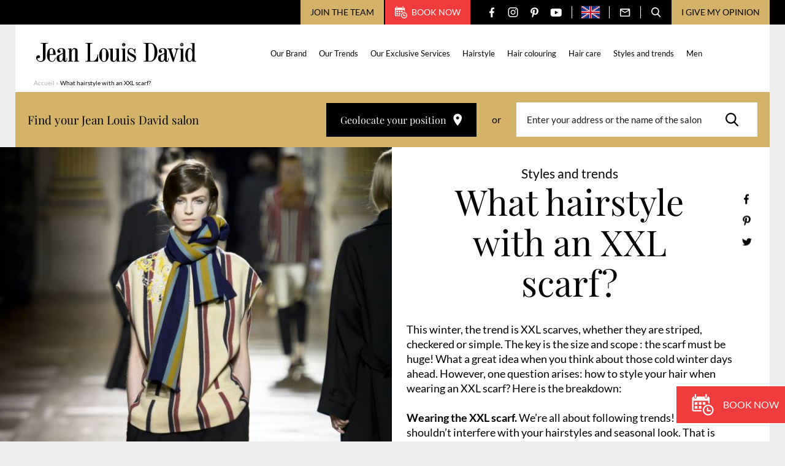

--- FILE ---
content_type: text/html; charset=UTF-8
request_url: https://www.jeanlouisdavid.us/article/what-hairstyle-with-an-xxl-scarf/
body_size: 23216
content:
<!doctype html>
<html lang="en-US">

    <head>
    <script>
        var ajaxurl = 'https://www.jeanlouisdavid.us/wp/wp-admin/admin-ajax.php';
        var evermapsCountry = 'en';
        var evermapsCountryId = '1';
    </script>

    <!-- Start head scripts from admin area (LJD) --><!-- Google Tag Manager -->
<script>(function(w,d,s,l,i){w[l]=w[l]||[];w[l].push({'gtm.start':
new Date().getTime(),event:'gtm.js'});var f=d.getElementsByTagName(s)[0],
j=d.createElement(s),dl=l!='dataLayer'?'&l='+l:'';j.async=true;j.src=
'https://www.googletagmanager.com/gtm.js?id='+i+dl;f.parentNode.insertBefore(j,f);
})(window,document,'script','dataLayer','GTM-T6W4T7G');</script>
<!-- End Google Tag Manager --><script type="text/javascript" src=https://try.abtasty.com/40e042542950d678d48c21a61681d44e.js></script>
<!-- End head scripts from admin area (LJD) -->
    <meta charset="utf-8">
    <meta http-equiv="x-ua-compatible" content="ie=edge">
    <meta name="viewport" content="width=device-width, initial-scale=1, shrink-to-fit=no">

    
    <link rel="apple-touch-icon" sizes="57x57" href="https://www.jeanlouisdavid.us/app/themes/jld/dist/images/favicons/apple-icon-57x57.png">
    <link rel="apple-touch-icon" sizes="60x60" href="https://www.jeanlouisdavid.us/app/themes/jld/dist/images/favicons/apple-icon-60x60.png">
    <link rel="apple-touch-icon" sizes="72x72" href="https://www.jeanlouisdavid.us/app/themes/jld/dist/images/favicons/apple-icon-72x72.png">
    <link rel="apple-touch-icon" sizes="76x76" href="https://www.jeanlouisdavid.us/app/themes/jld/dist/images/favicons/apple-icon-76x76.png">
    <link rel="apple-touch-icon" sizes="114x114" href="https://www.jeanlouisdavid.us/app/themes/jld/dist/images/favicons/apple-icon-114x114.png">
    <link rel="apple-touch-icon" sizes="120x120" href="https://www.jeanlouisdavid.us/app/themes/jld/dist/images/favicons/apple-icon-120x120.png">
    <link rel="apple-touch-icon" sizes="144x144" href="https://www.jeanlouisdavid.us/app/themes/jld/dist/images/favicons/apple-icon-144x144.png">
    <link rel="apple-touch-icon" sizes="152x152" href="https://www.jeanlouisdavid.us/app/themes/jld/dist/images/favicons/apple-icon-152x152.png">
    <link rel="apple-touch-icon" sizes="180x180" href="https://www.jeanlouisdavid.us/app/themes/jld/dist/images/favicons/apple-icon-180x180.png">
    <link rel="icon" type="image/png" sizes="192x192"  href="https://www.jeanlouisdavid.us/app/themes/jld/dist/images/favicons/android-icon-192x192.png">
    <link rel="icon" type="image/png" sizes="32x32" href="https://www.jeanlouisdavid.us/app/themes/jld/dist/images/favicons/favicon-32x32.png">
    <link rel="icon" type="image/png" sizes="96x96" href="https://www.jeanlouisdavid.us/app/themes/jld/dist/images/favicons/favicon-96x96.png">
    <link rel="icon" type="image/png" sizes="16x16" href="https://www.jeanlouisdavid.us/app/themes/jld/dist/images/favicons/favicon-16x16.png">
    <link rel="manifest" href="https://www.jeanlouisdavid.us/app/themes/jld/dist/images/favicons/manifest.json">
    <meta name="msapplication-TileColor" content="#ffffff">
    <meta name="msapplication-TileImage" content="https://www.jeanlouisdavid.us/app/themes/jld/dist/images/favicons/ms-icon-144x144.png">
    <meta name="theme-color" content="#ffffff">
    
    <meta name='robots' content='index, follow, max-image-preview:large, max-snippet:-1, max-video-preview:-1' />

	<!-- This site is optimized with the Yoast SEO plugin v20.5 - https://yoast.com/wordpress/plugins/seo/ -->
	<title>What hairstyle with an XXL scarf?</title>
	<meta name="description" content="This winter, the trend is XXL scarves, whether they are striped, checkered or simple. The key is the size and scope : the scarf must be huge! What a great idea when you t..." />
	<link rel="canonical" href="https://www.jeanlouisdavid.us/article/what-hairstyle-with-an-xxl-scarf/" />
	<meta property="og:locale" content="en_US" />
	<meta property="og:type" content="article" />
	<meta property="og:title" content="What hairstyle with an XXL scarf?" />
	<meta property="og:description" content="This winter, the trend is XXL scarves, whether they are striped, checkered or simple. The key is the size and scope : the scarf must be huge! What a great idea when you t..." />
	<meta property="og:url" content="https://www.jeanlouisdavid.us/article/what-hairstyle-with-an-xxl-scarf/" />
	<meta property="og:site_name" content="[EN] Jean Louis David" />
	<meta property="article:modified_time" content="2023-04-12T08:30:04+00:00" />
	<meta property="og:image" content="https://www.jeanlouisdavid.us/app/uploads/sites/5/2023/03/5903-sem48-tendance-coiffureecharpexxl-630x0-1-630x775.jpg" />
	<meta name="twitter:card" content="summary_large_image" />
	<meta name="twitter:label1" content="Est. reading time" />
	<meta name="twitter:data1" content="2 minutes" />
	<script type="application/ld+json" class="yoast-schema-graph">{"@context":"https://schema.org","@graph":[{"@type":"WebPage","@id":"https://www.jeanlouisdavid.us/article/what-hairstyle-with-an-xxl-scarf/","url":"https://www.jeanlouisdavid.us/article/what-hairstyle-with-an-xxl-scarf/","name":"What hairstyle with an XXL scarf?","isPartOf":{"@id":"https://www.jeanlouisdavid.us/#website"},"datePublished":"2023-03-28T13:48:14+00:00","dateModified":"2023-04-12T08:30:04+00:00","description":"This winter, the trend is XXL scarves, whether they are striped, checkered or simple. The key is the size and scope : the scarf must be huge! What a great idea when you t...","breadcrumb":{"@id":"https://www.jeanlouisdavid.us/article/what-hairstyle-with-an-xxl-scarf/#breadcrumb"},"inLanguage":"en-US","potentialAction":[{"@type":"ReadAction","target":["https://www.jeanlouisdavid.us/article/what-hairstyle-with-an-xxl-scarf/"]}]},{"@type":"BreadcrumbList","@id":"https://www.jeanlouisdavid.us/article/what-hairstyle-with-an-xxl-scarf/#breadcrumb","itemListElement":[{"@type":"ListItem","position":1,"name":"Accueil","item":"https://www.jeanlouisdavid.us/"},{"@type":"ListItem","position":2,"name":"Articles","item":"https://www.jeanlouisdavid.us/article/"},{"@type":"ListItem","position":3,"name":"What hairstyle with an XXL scarf?"}]},{"@type":"WebSite","@id":"https://www.jeanlouisdavid.us/#website","url":"https://www.jeanlouisdavid.us/","name":"[EN] Jean Louis David","description":"","potentialAction":[{"@type":"SearchAction","target":{"@type":"EntryPoint","urlTemplate":"https://www.jeanlouisdavid.us/?s={search_term_string}"},"query-input":"required name=search_term_string"}],"inLanguage":"en-US"}]}</script>
	<!-- / Yoast SEO plugin. -->


<link rel='stylesheet' id='wp-block-library-css' href='https://www.jeanlouisdavid.us/wp/wp-includes/css/dist/block-library/style.min.css?ver=6.2' type='text/css' media='all' />
<link rel='stylesheet' id='classic-theme-styles-css' href='https://www.jeanlouisdavid.us/wp/wp-includes/css/classic-themes.min.css?ver=6.2' type='text/css' media='all' />
<style id='global-styles-inline-css' type='text/css'>
body{--wp--preset--color--black: #000000;--wp--preset--color--cyan-bluish-gray: #abb8c3;--wp--preset--color--white: #ffffff;--wp--preset--color--pale-pink: #f78da7;--wp--preset--color--vivid-red: #cf2e2e;--wp--preset--color--luminous-vivid-orange: #ff6900;--wp--preset--color--luminous-vivid-amber: #fcb900;--wp--preset--color--light-green-cyan: #7bdcb5;--wp--preset--color--vivid-green-cyan: #00d084;--wp--preset--color--pale-cyan-blue: #8ed1fc;--wp--preset--color--vivid-cyan-blue: #0693e3;--wp--preset--color--vivid-purple: #9b51e0;--wp--preset--gradient--vivid-cyan-blue-to-vivid-purple: linear-gradient(135deg,rgba(6,147,227,1) 0%,rgb(155,81,224) 100%);--wp--preset--gradient--light-green-cyan-to-vivid-green-cyan: linear-gradient(135deg,rgb(122,220,180) 0%,rgb(0,208,130) 100%);--wp--preset--gradient--luminous-vivid-amber-to-luminous-vivid-orange: linear-gradient(135deg,rgba(252,185,0,1) 0%,rgba(255,105,0,1) 100%);--wp--preset--gradient--luminous-vivid-orange-to-vivid-red: linear-gradient(135deg,rgba(255,105,0,1) 0%,rgb(207,46,46) 100%);--wp--preset--gradient--very-light-gray-to-cyan-bluish-gray: linear-gradient(135deg,rgb(238,238,238) 0%,rgb(169,184,195) 100%);--wp--preset--gradient--cool-to-warm-spectrum: linear-gradient(135deg,rgb(74,234,220) 0%,rgb(151,120,209) 20%,rgb(207,42,186) 40%,rgb(238,44,130) 60%,rgb(251,105,98) 80%,rgb(254,248,76) 100%);--wp--preset--gradient--blush-light-purple: linear-gradient(135deg,rgb(255,206,236) 0%,rgb(152,150,240) 100%);--wp--preset--gradient--blush-bordeaux: linear-gradient(135deg,rgb(254,205,165) 0%,rgb(254,45,45) 50%,rgb(107,0,62) 100%);--wp--preset--gradient--luminous-dusk: linear-gradient(135deg,rgb(255,203,112) 0%,rgb(199,81,192) 50%,rgb(65,88,208) 100%);--wp--preset--gradient--pale-ocean: linear-gradient(135deg,rgb(255,245,203) 0%,rgb(182,227,212) 50%,rgb(51,167,181) 100%);--wp--preset--gradient--electric-grass: linear-gradient(135deg,rgb(202,248,128) 0%,rgb(113,206,126) 100%);--wp--preset--gradient--midnight: linear-gradient(135deg,rgb(2,3,129) 0%,rgb(40,116,252) 100%);--wp--preset--duotone--dark-grayscale: url('#wp-duotone-dark-grayscale');--wp--preset--duotone--grayscale: url('#wp-duotone-grayscale');--wp--preset--duotone--purple-yellow: url('#wp-duotone-purple-yellow');--wp--preset--duotone--blue-red: url('#wp-duotone-blue-red');--wp--preset--duotone--midnight: url('#wp-duotone-midnight');--wp--preset--duotone--magenta-yellow: url('#wp-duotone-magenta-yellow');--wp--preset--duotone--purple-green: url('#wp-duotone-purple-green');--wp--preset--duotone--blue-orange: url('#wp-duotone-blue-orange');--wp--preset--font-size--small: 13px;--wp--preset--font-size--medium: 20px;--wp--preset--font-size--large: 36px;--wp--preset--font-size--x-large: 42px;--wp--preset--spacing--20: 0.44rem;--wp--preset--spacing--30: 0.67rem;--wp--preset--spacing--40: 1rem;--wp--preset--spacing--50: 1.5rem;--wp--preset--spacing--60: 2.25rem;--wp--preset--spacing--70: 3.38rem;--wp--preset--spacing--80: 5.06rem;--wp--preset--shadow--natural: 6px 6px 9px rgba(0, 0, 0, 0.2);--wp--preset--shadow--deep: 12px 12px 50px rgba(0, 0, 0, 0.4);--wp--preset--shadow--sharp: 6px 6px 0px rgba(0, 0, 0, 0.2);--wp--preset--shadow--outlined: 6px 6px 0px -3px rgba(255, 255, 255, 1), 6px 6px rgba(0, 0, 0, 1);--wp--preset--shadow--crisp: 6px 6px 0px rgba(0, 0, 0, 1);}:where(.is-layout-flex){gap: 0.5em;}body .is-layout-flow > .alignleft{float: left;margin-inline-start: 0;margin-inline-end: 2em;}body .is-layout-flow > .alignright{float: right;margin-inline-start: 2em;margin-inline-end: 0;}body .is-layout-flow > .aligncenter{margin-left: auto !important;margin-right: auto !important;}body .is-layout-constrained > .alignleft{float: left;margin-inline-start: 0;margin-inline-end: 2em;}body .is-layout-constrained > .alignright{float: right;margin-inline-start: 2em;margin-inline-end: 0;}body .is-layout-constrained > .aligncenter{margin-left: auto !important;margin-right: auto !important;}body .is-layout-constrained > :where(:not(.alignleft):not(.alignright):not(.alignfull)){max-width: var(--wp--style--global--content-size);margin-left: auto !important;margin-right: auto !important;}body .is-layout-constrained > .alignwide{max-width: var(--wp--style--global--wide-size);}body .is-layout-flex{display: flex;}body .is-layout-flex{flex-wrap: wrap;align-items: center;}body .is-layout-flex > *{margin: 0;}:where(.wp-block-columns.is-layout-flex){gap: 2em;}.has-black-color{color: var(--wp--preset--color--black) !important;}.has-cyan-bluish-gray-color{color: var(--wp--preset--color--cyan-bluish-gray) !important;}.has-white-color{color: var(--wp--preset--color--white) !important;}.has-pale-pink-color{color: var(--wp--preset--color--pale-pink) !important;}.has-vivid-red-color{color: var(--wp--preset--color--vivid-red) !important;}.has-luminous-vivid-orange-color{color: var(--wp--preset--color--luminous-vivid-orange) !important;}.has-luminous-vivid-amber-color{color: var(--wp--preset--color--luminous-vivid-amber) !important;}.has-light-green-cyan-color{color: var(--wp--preset--color--light-green-cyan) !important;}.has-vivid-green-cyan-color{color: var(--wp--preset--color--vivid-green-cyan) !important;}.has-pale-cyan-blue-color{color: var(--wp--preset--color--pale-cyan-blue) !important;}.has-vivid-cyan-blue-color{color: var(--wp--preset--color--vivid-cyan-blue) !important;}.has-vivid-purple-color{color: var(--wp--preset--color--vivid-purple) !important;}.has-black-background-color{background-color: var(--wp--preset--color--black) !important;}.has-cyan-bluish-gray-background-color{background-color: var(--wp--preset--color--cyan-bluish-gray) !important;}.has-white-background-color{background-color: var(--wp--preset--color--white) !important;}.has-pale-pink-background-color{background-color: var(--wp--preset--color--pale-pink) !important;}.has-vivid-red-background-color{background-color: var(--wp--preset--color--vivid-red) !important;}.has-luminous-vivid-orange-background-color{background-color: var(--wp--preset--color--luminous-vivid-orange) !important;}.has-luminous-vivid-amber-background-color{background-color: var(--wp--preset--color--luminous-vivid-amber) !important;}.has-light-green-cyan-background-color{background-color: var(--wp--preset--color--light-green-cyan) !important;}.has-vivid-green-cyan-background-color{background-color: var(--wp--preset--color--vivid-green-cyan) !important;}.has-pale-cyan-blue-background-color{background-color: var(--wp--preset--color--pale-cyan-blue) !important;}.has-vivid-cyan-blue-background-color{background-color: var(--wp--preset--color--vivid-cyan-blue) !important;}.has-vivid-purple-background-color{background-color: var(--wp--preset--color--vivid-purple) !important;}.has-black-border-color{border-color: var(--wp--preset--color--black) !important;}.has-cyan-bluish-gray-border-color{border-color: var(--wp--preset--color--cyan-bluish-gray) !important;}.has-white-border-color{border-color: var(--wp--preset--color--white) !important;}.has-pale-pink-border-color{border-color: var(--wp--preset--color--pale-pink) !important;}.has-vivid-red-border-color{border-color: var(--wp--preset--color--vivid-red) !important;}.has-luminous-vivid-orange-border-color{border-color: var(--wp--preset--color--luminous-vivid-orange) !important;}.has-luminous-vivid-amber-border-color{border-color: var(--wp--preset--color--luminous-vivid-amber) !important;}.has-light-green-cyan-border-color{border-color: var(--wp--preset--color--light-green-cyan) !important;}.has-vivid-green-cyan-border-color{border-color: var(--wp--preset--color--vivid-green-cyan) !important;}.has-pale-cyan-blue-border-color{border-color: var(--wp--preset--color--pale-cyan-blue) !important;}.has-vivid-cyan-blue-border-color{border-color: var(--wp--preset--color--vivid-cyan-blue) !important;}.has-vivid-purple-border-color{border-color: var(--wp--preset--color--vivid-purple) !important;}.has-vivid-cyan-blue-to-vivid-purple-gradient-background{background: var(--wp--preset--gradient--vivid-cyan-blue-to-vivid-purple) !important;}.has-light-green-cyan-to-vivid-green-cyan-gradient-background{background: var(--wp--preset--gradient--light-green-cyan-to-vivid-green-cyan) !important;}.has-luminous-vivid-amber-to-luminous-vivid-orange-gradient-background{background: var(--wp--preset--gradient--luminous-vivid-amber-to-luminous-vivid-orange) !important;}.has-luminous-vivid-orange-to-vivid-red-gradient-background{background: var(--wp--preset--gradient--luminous-vivid-orange-to-vivid-red) !important;}.has-very-light-gray-to-cyan-bluish-gray-gradient-background{background: var(--wp--preset--gradient--very-light-gray-to-cyan-bluish-gray) !important;}.has-cool-to-warm-spectrum-gradient-background{background: var(--wp--preset--gradient--cool-to-warm-spectrum) !important;}.has-blush-light-purple-gradient-background{background: var(--wp--preset--gradient--blush-light-purple) !important;}.has-blush-bordeaux-gradient-background{background: var(--wp--preset--gradient--blush-bordeaux) !important;}.has-luminous-dusk-gradient-background{background: var(--wp--preset--gradient--luminous-dusk) !important;}.has-pale-ocean-gradient-background{background: var(--wp--preset--gradient--pale-ocean) !important;}.has-electric-grass-gradient-background{background: var(--wp--preset--gradient--electric-grass) !important;}.has-midnight-gradient-background{background: var(--wp--preset--gradient--midnight) !important;}.has-small-font-size{font-size: var(--wp--preset--font-size--small) !important;}.has-medium-font-size{font-size: var(--wp--preset--font-size--medium) !important;}.has-large-font-size{font-size: var(--wp--preset--font-size--large) !important;}.has-x-large-font-size{font-size: var(--wp--preset--font-size--x-large) !important;}
.wp-block-navigation a:where(:not(.wp-element-button)){color: inherit;}
:where(.wp-block-columns.is-layout-flex){gap: 2em;}
.wp-block-pullquote{font-size: 1.5em;line-height: 1.6;}
</style>
<link rel='stylesheet' id='sage/main.css-css' href='https://www.jeanlouisdavid.us/app/themes/jld/dist/styles/main.css' type='text/css' media='all' />
<script type='text/javascript' src='https://www.jeanlouisdavid.us/wp/wp-includes/js/jquery/jquery.min.js?ver=3.6.3' id='jquery-core-js'></script>
<script type='text/javascript' src='https://www.jeanlouisdavid.us/wp/wp-includes/js/jquery/jquery-migrate.min.js?ver=3.4.0' id='jquery-migrate-js'></script>
<link rel="https://api.w.org/" href="https://www.jeanlouisdavid.us/wp-json/" /><link rel="EditURI" type="application/rsd+xml" title="RSD" href="https://www.jeanlouisdavid.us/wp/xmlrpc.php?rsd" />
<link rel='shortlink' href='https://www.jeanlouisdavid.us/?p=10163' />
<link rel="alternate" type="application/json+oembed" href="https://www.jeanlouisdavid.us/wp-json/oembed/1.0/embed?url=https%3A%2F%2Fwww.jeanlouisdavid.us%2Farticle%2Fwhat-hairstyle-with-an-xxl-scarf%2F" />
<link rel="alternate" type="text/xml+oembed" href="https://www.jeanlouisdavid.us/wp-json/oembed/1.0/embed?url=https%3A%2F%2Fwww.jeanlouisdavid.us%2Farticle%2Fwhat-hairstyle-with-an-xxl-scarf%2F&#038;format=xml" />

    <script type="text/javascript" src="https://salons.jeanlouisdavid.us/jean-louis-david-search/1.0/client.js"></script>
</head>

    <body class="article-template-default single single-article postid-10163 what-hairstyle-with-an-xxl-scarf app-data index-data singular-data single-data single-article-data single-article-what-hairstyle-with-an-xxl-scarf-data" role="document">

        <div id="wrapper">
            
                        <header id="header" class="header-page" role="banner">
    <div class="header-content">

        

        

        <div class="top">

            <div class="container --medium">

                <div class="top-content">

                    
                                            <button type="button" class="btn-recruitment js_open-popin" data-popin="recruitment">
                            Join the team
                        </button>
                    
                                            <a href="https://reservations.jeanlouisdavid.com/reservation/area" target="_blank" rel="nofollow" class="btn-appointment">
                            <span class="icon" aria-hidden="true">
                                <svg version="1.1" xmlns="http://www.w3.org/2000/svg" xmlns:xlink="http://www.w3.org/1999/xlink" aria-hidden="true"
	x="0px" y="0px"
	width="20" height="20"
	viewBox="0 0 20 20" style="enable-background:new 0 0 20 20;" xml:space="preserve">
	<path d="M2.49997 3.12506V0.625004C2.49997 0.279506 2.77948 0 3.12506 0C3.47048 0 3.74998 0.279506 3.74998 0.625004V3.12506C3.74998 3.47048 3.47048 3.74998 3.12506 3.74998C2.77948 3.75002 2.49997 3.47048 2.49997 3.12506ZM13.1251 3.75002C13.4704 3.75002 13.7501 3.47052 13.7501 3.1251V0.625004C13.7501 0.279506 13.4704 0 13.1251 0C12.7796 0 12.4999 0.279506 12.4999 0.625004V3.12506C12.4999 3.47048 12.7796 3.75002 13.1251 3.75002ZM19.9999 14.9998C19.9999 17.7614 17.7612 20 14.9999 20C12.2388 20 9.99998 17.7614 9.99998 14.9998C9.99998 12.2387 12.2388 9.99998 14.9999 9.99998C17.7612 9.99998 19.9999 12.2387 19.9999 14.9998ZM18.7501 14.9998C18.7501 12.9323 17.0679 11.2499 15 11.2499C12.9322 11.2499 11.25 12.9322 11.25 14.9998C11.25 17.0678 12.9322 18.75 15 18.75C17.0679 18.75 18.7501 17.0678 18.7501 14.9998ZM5.00003 7.50001H2.49997V9.99998H5.00003V7.50001ZM2.49997 13.75H5.00003V11.2499H2.49997V13.75ZM6.24996 9.99998H8.75005V7.50001H6.24996V9.99998ZM6.24996 13.75H8.75005V11.2499H6.24996V13.75ZM1.25005 14.8756V6.24996H15V8.75001H16.25V3.87459C16.25 3.11529 15.6444 2.49997 14.8963 2.49997H14.375V3.1251C14.375 3.8135 13.8146 4.37507 13.1251 4.37507C12.4355 4.37507 11.8751 3.8135 11.8751 3.1251V2.49997H4.37494V3.1251C4.37494 3.8135 3.81465 4.37507 3.1251 4.37507C2.43538 4.37507 1.87505 3.8135 1.87505 3.1251V2.49997H1.35437C0.606167 2.49997 0 3.11529 0 3.87459V14.8756C0 15.6324 0.606167 16.2501 1.35437 16.2501H8.75005V14.9999H1.35437C1.29774 14.9998 1.25005 14.9414 1.25005 14.8756ZM12.4999 9.99998V7.50001H10V9.99998H12.4999ZM16.875 14.9998H14.9999V13.1248C14.9999 12.7795 14.7204 12.5 14.3749 12.5C14.0294 12.5 13.7501 12.7795 13.7501 13.1248V15.6251C13.7501 15.9704 14.0294 16.2501 14.3749 16.2501H16.875C17.2205 16.2501 17.5 15.9704 17.5 15.6251C17.5 15.2796 17.2205 14.9998 16.875 14.9998Z"/>
</svg>

                            </span>
                            Book now
                        </a>
                    
                    <ul class="social-networks">

                <li class="item">
            <a href="https://www.facebook.com/jean.louis.david.officiel" target="_blank" title="Facebook" class="link">
                <span class="icon" aria-hidden="true">
                    <svg version="1.1" xmlns="http://www.w3.org/2000/svg" xmlns:xlink="http://www.w3.org/1999/xlink" aria-hidden="true"
	x="0px" y="0px"
	width="8" height="17"
	viewBox="0 0 8 17" style="enable-background:new 0 0 8 17;" xml:space="preserve">
	<path fill-rule="evenodd" clip-rule="evenodd" d="M6.53939 2.96875H8V0.425C7.74849 0.390625 6.88182 0.3125 5.87273 0.3125C3.76667 0.3125 2.32424 1.6375 2.32424 4.07188V6.3125H0V9.15625H2.32424V16.3125H5.17273V9.15625H7.40303L7.75758 6.3125H5.17273V4.35313C5.17273 3.53125 5.39394 2.96875 6.53939 2.96875Z"/>
</svg>

                </span>
            </a>
        </li>
        
                <li class="item">
            <a href="https://www.instagram.com/jeanlouisdavidfr/" target="_blank" title="Instagram" class="link">
                <span class="icon" aria-hidden="true">
                    <svg version="1.1" xmlns="http://www.w3.org/2000/svg" xmlns:xlink="http://www.w3.org/1999/xlink" aria-hidden="true"
	x="0px" y="0px"
	width="17" height="16"
	viewBox="0 0 17 16" style="enable-background:new 0 0 17 16;" xml:space="preserve">
	<path fill-rule="evenodd" clip-rule="evenodd" d="M7.61563 0H9.49467C10.8349 0.00303317 11.1426 0.0148365 11.8537 0.0472824C12.7053 0.0861222 13.2869 0.221379 13.7957 0.419167C14.3218 0.623592 14.768 0.897153 15.2128 1.34192C15.6576 1.78672 15.9311 2.23289 16.1356 2.75899C16.3333 3.26787 16.4686 3.84946 16.5074 4.70101C16.5451 5.5259 16.5549 5.80798 16.5556 7.78856V8.21064C16.5549 10.1912 16.5451 10.4733 16.5074 11.2982C16.4686 12.1497 16.3333 12.7313 16.1356 13.2402C15.9311 13.7663 15.6576 14.2124 15.2128 14.6572C14.768 15.102 14.3218 15.3756 13.7957 15.58C13.2869 15.7778 12.7053 15.913 11.8537 15.9519C11.0288 15.9895 10.7467 15.9994 8.76619 16H8.34412C6.36354 15.9994 6.08146 15.9895 5.25657 15.9519C4.40501 15.913 3.82343 15.7778 3.31454 15.58C2.78844 15.3756 2.34228 15.102 1.89748 14.6572C1.45271 14.2124 1.17915 13.7663 0.974724 13.2402C0.776936 12.7313 0.641679 12.1497 0.60284 11.2982C0.570394 10.587 0.55859 10.2793 0.555557 8.93911V7.06007C0.55859 5.71984 0.570394 5.41212 0.60284 4.70101C0.641679 3.84946 0.776936 3.26787 0.974724 2.75899C1.17915 2.23289 1.45271 1.78672 1.89748 1.34192C2.34228 0.897153 2.78844 0.623592 3.31454 0.419167C3.82343 0.221379 4.40501 0.0861222 5.25657 0.0472824C5.96768 0.0148365 6.2754 0.00303317 7.61563 0H9.49467H7.61563ZM9.14199 1.44092H7.96831C6.36242 1.44259 6.08153 1.45267 5.32227 1.48731C4.54224 1.52288 4.11862 1.65321 3.83671 1.76278C3.46327 1.90791 3.19676 2.08128 2.91681 2.36125C2.63683 2.6412 2.46347 2.90771 2.31833 3.28115C2.20877 3.56306 2.07844 3.98668 2.04287 4.76672C2.00822 5.52597 1.99815 5.80686 1.99648 7.41276V8.58644C1.99815 10.1923 2.00822 10.4732 2.04287 11.2325C2.07844 12.0125 2.20877 12.4361 2.31833 12.718C2.46347 13.0915 2.63686 13.358 2.91681 13.6379C3.19676 13.9179 3.46327 14.0913 3.83671 14.2364C4.11862 14.346 4.54224 14.4763 5.32227 14.5119C6.16579 14.5504 6.41878 14.5585 8.55516 14.5585C10.6915 14.5585 10.9445 14.5504 11.788 14.5119C12.568 14.4763 12.9917 14.346 13.2736 14.2364C13.647 14.0913 13.9135 13.9179 14.1935 13.6379C14.4734 13.358 14.6468 13.0915 14.7919 12.718C14.9015 12.4361 15.0318 12.0125 15.0674 11.2325C15.1059 10.3888 15.1141 10.1358 15.1141 7.9996C15.1141 5.86338 15.1059 5.61033 15.0674 4.76672C15.0318 3.98668 14.9015 3.56306 14.7919 3.28115C14.6468 2.90771 14.4734 2.6412 14.1935 2.36125C13.9135 2.08128 13.647 1.90791 13.2736 1.76278C12.9917 1.65321 12.568 1.52288 11.788 1.48731C11.0288 1.45267 10.7479 1.44259 9.14199 1.44092ZM8.55516 3.99936C10.7644 3.99936 12.5554 5.79031 12.5554 7.9996C12.5554 10.2089 10.7644 11.9998 8.55516 11.9998C6.34587 11.9998 4.55492 10.2089 4.55492 7.9996C4.55492 5.79031 6.34587 3.99936 8.55516 3.99936ZM8.55516 5.40295C7.12105 5.40295 5.9585 6.56549 5.9585 7.9996C5.9585 9.43367 7.12105 10.5962 8.55516 10.5962C9.98923 10.5962 11.1518 9.43367 11.1518 7.9996C11.1518 6.56549 9.98923 5.40295 8.55516 5.40295ZM12.8887 2.66595C13.441 2.66595 13.8888 3.1137 13.8888 3.66603C13.8888 4.21835 13.441 4.66607 12.8887 4.66607C12.3364 4.66607 11.8887 4.21835 11.8887 3.66603C11.8887 3.1137 12.3364 2.66595 12.8887 2.66595Z"/>
</svg>

                </span>
            </a>
        </li>
        
                <li class="item">
            <a href="https://www.pinterest.fr/jeanlouisdavid/" target="_blank" title="Pinterest" class="link">
                <span class="icon" aria-hidden="true">
                    <svg version="1.1" xmlns="http://www.w3.org/2000/svg" xmlns:xlink="http://www.w3.org/1999/xlink" aria-hidden="true"
	x="0px" y="0px"
	width="13" height="17"
	viewBox="0 0 13 17" style="enable-background:new 0 0 13 17;" xml:space="preserve">
	<path d="M11.251 1.95211C10.13 0.894817 8.57865 0.3125 6.88274 0.3125C4.29217 0.3125 2.69885 1.35579 1.81841 2.23095C0.73331 3.30949 0.111115 4.7416 0.111115 6.16011C0.111115 7.94115 0.869384 9.30816 2.13919 9.81673C2.22444 9.85104 2.31022 9.86832 2.39432 9.86832C2.66221 9.86832 2.87446 9.6961 2.948 9.41988C2.99088 9.26141 3.09018 8.87044 3.13338 8.70072C3.22581 8.36556 3.15113 8.20434 2.94953 7.97093C2.58227 7.54399 2.41124 7.03914 2.41124 6.38211C2.41124 4.4305 3.89038 2.35636 6.63181 2.35636C8.80703 2.35636 10.1582 3.57099 10.1582 5.5262C10.1582 6.76002 9.88773 7.90265 9.3964 8.74375C9.05497 9.32819 8.4546 10.0249 7.53293 10.0249C7.13437 10.0249 6.77634 9.86401 6.55044 9.58357C6.33705 9.31847 6.26669 8.97603 6.35254 8.61912C6.44949 8.21587 6.58171 7.79524 6.70968 7.38862C6.94305 6.64592 7.16367 5.94445 7.16367 5.38479C7.16367 4.42753 6.56466 3.78431 5.67324 3.78431C4.54037 3.78431 3.65283 4.91475 3.65283 6.35789C3.65283 7.06564 3.84429 7.59502 3.93096 7.79828C3.78824 8.39234 2.94005 11.9242 2.77917 12.5902C2.68613 12.979 2.12574 16.0498 3.05329 16.2947C4.09544 16.5697 5.027 13.579 5.12182 13.2411C5.19867 12.9663 5.46754 11.927 5.63231 11.2881C6.13541 11.7642 6.94547 12.0861 7.73367 12.0861C9.21958 12.0861 10.5559 11.4291 11.4965 10.2364C12.4087 9.07953 12.9111 7.46709 12.9111 5.69632C12.911 4.312 12.3059 2.94724 11.251 1.95211Z"/>
</svg>

                </span>
            </a>
        </li>
        
                <li class="item">
            <a href="https://www.youtube.com/user/JeanLouisDavidFR" target="_blank" title="YouTube" class="link">
                <span class="icon" aria-hidden="true">
                    <svg version="1.1" xmlns="http://www.w3.org/2000/svg" xmlns:xlink="http://www.w3.org/1999/xlink" aria-hidden="true"
	x="0px" y="0px"
	width="19" height="13"
	viewBox="0 0 19 13" style="enable-background:new 0 0 19 13;" xml:space="preserve">
	<path d="M18.1573 1.11596C17.5003 0.323322 16.2874 0 13.9709 0H5.56224C3.19277 0 1.95928 0.344178 1.30479 1.18806C0.666672 2.01085 0.666672 3.22316 0.666672 4.90102V8.09903C0.666672 11.3496 1.42379 13 5.56224 13H13.971C15.9798 13 17.0929 12.7147 17.8131 12.0152C18.5516 11.2979 18.8667 10.1267 18.8667 8.09903V4.90102C18.8667 3.13157 18.8173 1.91211 18.1573 1.11596ZM12.3511 6.94154L8.53277 8.96699C8.44741 9.01228 8.35406 9.03474 8.26083 9.03474C8.15527 9.03474 8.04994 9.0059 7.95665 8.94857C7.78099 8.84054 7.67373 8.6473 7.67373 8.43886V4.40097C7.67373 4.19289 7.7807 3.99982 7.95601 3.89173C8.13137 3.78364 8.34948 3.77625 8.53142 3.87218L12.3498 5.88458C12.5441 5.98695 12.6661 6.1905 12.6663 6.41258C12.6666 6.63485 12.5451 6.8387 12.3511 6.94154Z"/>
</svg>

                </span>
            </a>
        </li>
        
    </ul>

                    <span class="separator"></span>

                                            <div class="lang">
                                                            <span class="current"><img src="https://www.jeanlouisdavid.us/app/uploads/sites/5/2023/04/uk-1-1.png" alt="" title="English"></span>
                                                        <ul class="list">
                                                                                                            <li>
                                            <a href="https://www.jeanlouisdavid.com/" target="">
                                                <img src="https://www.jeanlouisdavid.us/app/uploads/sites/5/2023/04/fr-.png" alt="">
                                                France
                                            </a>
                                        </li>
                                                                                                                                                <li>
                                            <a href="https://www.jeanlouisdavid.com.es/" target="">
                                                <img src="https://www.jeanlouisdavid.us/app/uploads/sites/5/2023/04/espagne-.png" alt="">
                                                Spain
                                            </a>
                                        </li>
                                                                                                                                                <li>
                                            <a href="https://www.jeanlouisdavid.it/" target="">
                                                <img src="https://www.jeanlouisdavid.us/app/uploads/sites/5/2023/04/italie-.png" alt="">
                                                Italy
                                            </a>
                                        </li>
                                                                                                                                                <li>
                                            <a href="https://jld.pl/home" target="">
                                                <img src="https://www.jeanlouisdavid.us/app/uploads/sites/5/2023/04/flag_pl.jpg" alt="">
                                                Polska
                                            </a>
                                        </li>
                                                                                                                                                <li>
                                            <a href="https://jeanlouisdavid.pt/" target="">
                                                <img src="https://www.jeanlouisdavid.us/app/uploads/sites/5/2023/04/flag_pt.jpg" alt="">
                                                Portugal
                                            </a>
                                        </li>
                                                                                                                                                <li>
                                            <a href="https://jeanlouisdavid.com.mx/" target="">
                                                <img src="https://www.jeanlouisdavid.us/app/uploads/sites/5/2023/04/flag_mx.jpg" alt="">
                                                Mexico
                                            </a>
                                        </li>
                                                                                                </ul>
                        </div>
                    
                    <span class="separator"></span>

                                        <button type="button" title="S&#039;inscrire à la newsletter" class="btn-newsletter js_open-popin" data-popin="newsletter">
                        <span class="icon" aria-hidden="true">
                            <svg version="1.1" xmlns="http://www.w3.org/2000/svg" xmlns:xlink="http://www.w3.org/1999/xlink" aria-hidden="true"
	x="0px" y="0px"
	width="18" height="13"
	viewBox="0 0 18 13" style="enable-background:new 0 0 18 13;" xml:space="preserve">
	<path d="M15.5139 0H2.51392C1.62017 0 0.897041 0.73125 0.897041 1.625L0.888916 11.375C0.888916 12.2688 1.62017 13 2.51392 13H15.5139C16.4077 13 17.1389 12.2688 17.1389 11.375V1.625C17.1389 0.73125 16.4077 0 15.5139 0ZM15.5139 11.375H2.51392V3.25L9.01392 7.3125L15.5139 3.25V11.375ZM9.01392 5.6875L2.51392 1.625H15.5139L9.01392 5.6875Z"/>
</svg>

                        </span>
                    </button>
                    
                    <span class="separator"></span>

                    <button type="button" title="Ouvrir la recherche" class="btn-search js_toggle-form-search">
                        <span class="icon" aria-hidden="true">
                            <svg version="1.1" xmlns="http://www.w3.org/2000/svg" xmlns:xlink="http://www.w3.org/1999/xlink" aria-hidden="true"
	x="0px" y="0px"
	width="16" height="16"
	viewBox="0 0 16 16" style="enable-background:new 0 0 16 16;" xml:space="preserve">
	<path d="M14.9689 14.5735L11.2218 10.6129C12.1853 9.44901 12.7131 7.98455 12.7131 6.45999C12.7131 2.89801 9.86153 0 6.35657 0C2.85161 0 0 2.89801 0 6.45999C0 10.022 2.85161 12.92 6.35657 12.92C7.67238 12.92 8.92628 12.5167 9.99833 11.751L13.7739 15.7416C13.9317 15.9082 14.1439 16 14.3714 16C14.5867 16 14.7909 15.9166 14.946 15.7649C15.2754 15.4428 15.2859 14.9085 14.9689 14.5735ZM6.35657 1.68522C8.94729 1.68522 11.0549 3.82713 11.0549 6.45999C11.0549 9.09286 8.94729 11.2348 6.35657 11.2348C3.76585 11.2348 1.65824 9.09286 1.65824 6.45999C1.65824 3.82713 3.76585 1.68522 6.35657 1.68522Z"/>
</svg>

                        </span>
                    </button>

                                        <button type="button" class="btn-opinion">
                        I give my opinion
                    </button>
                    
                </div>

            </div>

            <form role="search" method="get" id="search-form" class="form-search" action="https://www.jeanlouisdavid.us">
    <div class="form-content">
        <label for="search-field" class="screen-reader-text">Your search</label>
        <input type="search" id="search-field" class="search-field" name="s" placeholder="Your search">
        <button type="submit" class="btn-submit" title="Rechercher">
            <span class="icon" aria-hidden="true">
                <svg version="1.1" xmlns="http://www.w3.org/2000/svg" xmlns:xlink="http://www.w3.org/1999/xlink" aria-hidden="true"
	x="0px" y="0px"
	width="16" height="16"
	viewBox="0 0 16 16" style="enable-background:new 0 0 16 16;" xml:space="preserve">
	<path d="M14.9689 14.5735L11.2218 10.6129C12.1853 9.44901 12.7131 7.98455 12.7131 6.45999C12.7131 2.89801 9.86153 0 6.35657 0C2.85161 0 0 2.89801 0 6.45999C0 10.022 2.85161 12.92 6.35657 12.92C7.67238 12.92 8.92628 12.5167 9.99833 11.751L13.7739 15.7416C13.9317 15.9082 14.1439 16 14.3714 16C14.5867 16 14.7909 15.9166 14.946 15.7649C15.2754 15.4428 15.2859 14.9085 14.9689 14.5735ZM6.35657 1.68522C8.94729 1.68522 11.0549 3.82713 11.0549 6.45999C11.0549 9.09286 8.94729 11.2348 6.35657 11.2348C3.76585 11.2348 1.65824 9.09286 1.65824 6.45999C1.65824 3.82713 3.76585 1.68522 6.35657 1.68522Z"/>
</svg>

            </span>
        </button>
    </div>
</form>

        </div>


        <div class="middle">
            <div class="container">
                <div class="middle-content">

                                            <a href="https://salons.jeanlouisdavid.us/en/hairdresser/" title="Find your Jean Louis David salon" class="btn-position">
                            <span class="icon" aria-hidden="true">
                                <svg version="1.1" xmlns="http://www.w3.org/2000/svg" xmlns:xlink="http://www.w3.org/1999/xlink" aria-hidden="true"
	x="0px" y="0px"
	width="15" height="20"
	viewBox="0 0 15 20" style="enable-background:new 0 0 15 20;" xml:space="preserve">
	<path d="M7.6645 0.5C3.88793 0.5 0.833496 3.54306 0.833496 7.30556C0.833496 12.4097 7.6645 19.9444 7.6645 19.9444C7.6645 19.9444 14.4955 12.4097 14.4955 7.30556C14.4955 3.54306 11.4411 0.5 7.6645 0.5ZM7.6645 9.73611C6.31782 9.73611 5.22486 8.64722 5.22486 7.30556C5.22486 5.96389 6.31782 4.875 7.6645 4.875C9.01119 4.875 10.1041 5.96389 10.1041 7.30556C10.1041 8.64722 9.01119 9.73611 7.6645 9.73611Z"/>
</svg>

                            </span>
                        </a>
                    
                                            <a href="https://www.jeanlouisdavid.us/" title="[EN] Jean Louis David | (Retour à l&#039;accueil)" class="logo-wrapper">
                            <img src="https://www.jeanlouisdavid.us/app/themes/jld/dist/images/svg/logo-jean-louis-david.svg" alt="[EN] Jean Louis David" title="[EN] Jean Louis David" class="logo">
                        </a>
                    
                                            <nav class="nav-desktop" role="navigation" aria-label="Menu principal">
                            <div class="menu-wrapper">
                                <ul id="menu-menu-principal" class="menu">
                                    <li class="menu-item " id="menu-item-19569"><a href="https://www.jeanlouisdavid.us/our-brand/" target="">Our Brand</a><div class="sub-menu-wrapper"><ul class="sub-menu"><li class="menu-item " id="menu-item-19571"><a href="https://salons.jeanlouisdavid.us/en/hairdresser/" target="">Find a Salon</a><li class="menu-item " id="menu-item-19572"><a href="https://www.jeanlouisdavid.us/article/our-dna/" target="">Our DNA</a><li class="menu-item " id="menu-item-19570"><a href="https://www.jeanlouisdavid.us/experts/" target="">Our Experts</a><li class="menu-item " id="menu-item-19573"><a href="https://www.jeanlouisdavid.us/article/" target="">Our News</a><li class="menu-item " id="menu-item-19574"><a href="https://www.groupe-provalliance.com/en/joins-us" target="">Join the Team</a></ul></div><li class="menu-item " id="menu-item-19582"><a href="https://www.jeanlouisdavid.us/collections/" target="">Our Trends</a><div class="sub-menu-wrapper"><ul class="sub-menu"><li class="menu-item " id="menu-item-19583"><a href="https://www.jeanlouisdavid.us/collections/spring-summer-collection/" target="">Spring-Summer collection</a><li class="menu-item " id="menu-item-19584"><a href="https://www.jeanlouisdavid.us/collections/autumn-winter-collection/" target="">Autumn-Winter collection</a></ul></div><li class="menu-item " id="menu-item-19585"><a href="https://www.jeanlouisdavid.us/services/" target="">Our Exclusive Services</a><div class="sub-menu-wrapper"><ul class="sub-menu"><li class="menu-item " id="menu-item-19586"><a href="https://www.jeanlouisdavid.us/services/style-bar/" target="">Style Bar</a><li class="menu-item " id="menu-item-19587"><a href="https://www.jeanlouisdavid.us/services/lightening/" target="">Lightening</a><li class="menu-item " id="menu-item-19588"><a href="https://www.jeanlouisdavid.us/services/form/" target="">Form</a><li class="menu-item " id="menu-item-19589"><a href="https://www.jeanlouisdavid.us/services/colour/" target="">Color</a><li class="menu-item " id="menu-item-19590"><a href="https://www.jeanlouisdavid.us/services/care-ritual/" target="">Care Ritual</a></ul></div><li class="menu-item " id="menu-item-19594"><a href="https://www.jeanlouisdavid.us/tag/hairstyle/" target="">Hairstyle</a><li class="menu-item " id="menu-item-19595"><a href="https://www.jeanlouisdavid.us/tag/hair-colouring/" target="">Hair colouring</a><li class="menu-item " id="menu-item-19596"><a href="https://www.jeanlouisdavid.us/tag/hair-care/" target="">Hair care</a><li class="menu-item " id="menu-item-19597"><a href="https://www.jeanlouisdavid.us/tag/styles-and-trends/" target="">Styles and trends</a><li class="menu-item " id="menu-item-19598"><a href="https://www.jeanlouisdavid.us/tag/men/" target="">Men</a>
                                </ul>
                            </div>
                        </nav>
                    
                    <button type="button" title="Afficher le menu" class="btn-menu js_toggle-nav-mobile">
                        <span class="icon" aria-hidden="true">
                            <svg version="1.1" xmlns="http://www.w3.org/2000/svg" xmlns:xlink="http://www.w3.org/1999/xlink" aria-hidden="true"
	x="0px" y="0px"
	width="30" height="26"
	viewBox="0 0 30 26" style="enable-background:new 0 0 30 26;" xml:space="preserve">
	<path d="M0 24.7143C0 25.2666 0.447715 25.7143 1 25.7143H29C29.5523 25.7143 30 25.2666 30 24.7143V22.4286C30 21.8763 29.5523 21.4286 29 21.4286H1C0.447716 21.4286 0 21.8763 0 22.4286V24.7143ZM0 14C0 14.5523 0.447715 15 1 15H29C29.5523 15 30 14.5523 30 14V11.7143C30 11.162 29.5523 10.7143 29 10.7143H1C0.447716 10.7143 0 11.162 0 11.7143V14ZM1 0C0.447716 0 0 0.447715 0 1V3.28571C0 3.838 0.447715 4.28571 1 4.28571H29C29.5523 4.28571 30 3.838 30 3.28571V1C30 0.447715 29.5523 0 29 0H1Z"/>
</svg>

                        </span>
                    </button>

                </div>
            </div>
        </div>

                    <div class="breadcrumbs-wrapper container">
        <p class="breadcrumbs"><span><span><a href="https://www.jeanlouisdavid.us/">Accueil</a></span> » <span class="breadcrumb_last" aria-current="page">What hairstyle with an XXL scarf?</span></span></p>    </div>
        
        <div class="bottom">
            <div class="container">
                <div class="bottom-content">

                    <p class="txt">Find your Jean Louis David salon</p>

<a id="localize-me" href="javascript:;" class="btn-position btn btn-tertiary">
    <span class="icon" aria-hidden="true">
        <svg version="1.1" xmlns="http://www.w3.org/2000/svg" xmlns:xlink="http://www.w3.org/1999/xlink" aria-hidden="true"
	x="0px" y="0px"
	width="15" height="20"
	viewBox="0 0 15 20" style="enable-background:new 0 0 15 20;" xml:space="preserve">
	<path d="M7.6645 0.5C3.88793 0.5 0.833496 3.54306 0.833496 7.30556C0.833496 12.4097 7.6645 19.9444 7.6645 19.9444C7.6645 19.9444 14.4955 12.4097 14.4955 7.30556C14.4955 3.54306 11.4411 0.5 7.6645 0.5ZM7.6645 9.73611C6.31782 9.73611 5.22486 8.64722 5.22486 7.30556C5.22486 5.96389 6.31782 4.875 7.6645 4.875C9.01119 4.875 10.1041 5.96389 10.1041 7.30556C10.1041 8.64722 9.01119 9.73611 7.6645 9.73611Z"/>
</svg>

    </span>
    Geolocate your position
</a>

<span class="separator">or</span>

<form id="salon-form" class="form-salon" action="https://salons.jeanlouisdavid.us/en/hairdresser/">
    <div class="field-wrapper">
        <label for="salon-field" class="screen-reader-text">Enter your address or the name of the salon</label>
        <div class="field-content">
            <input type="text" id="salon-field" class="field input ui-autocomplete-input ui-autocomplete-loading" placeholder="Enter your address or the name of the salon">
        </div>
    </div>
    <div class="btn-submit-wrapper">
        <button type="submit" title="Rechercher" class="btn-submit">
            <span class="icon" aria-hidden="true">
                <svg version="1.1" xmlns="http://www.w3.org/2000/svg" xmlns:xlink="http://www.w3.org/1999/xlink" aria-hidden="true"
	x="0px" y="0px"
	width="16" height="16"
	viewBox="0 0 16 16" style="enable-background:new 0 0 16 16;" xml:space="preserve">
	<path d="M14.9689 14.5735L11.2218 10.6129C12.1853 9.44901 12.7131 7.98455 12.7131 6.45999C12.7131 2.89801 9.86153 0 6.35657 0C2.85161 0 0 2.89801 0 6.45999C0 10.022 2.85161 12.92 6.35657 12.92C7.67238 12.92 8.92628 12.5167 9.99833 11.751L13.7739 15.7416C13.9317 15.9082 14.1439 16 14.3714 16C14.5867 16 14.7909 15.9166 14.946 15.7649C15.2754 15.4428 15.2859 14.9085 14.9689 14.5735ZM6.35657 1.68522C8.94729 1.68522 11.0549 3.82713 11.0549 6.45999C11.0549 9.09286 8.94729 11.2348 6.35657 11.2348C3.76585 11.2348 1.65824 9.09286 1.65824 6.45999C1.65824 3.82713 3.76585 1.68522 6.35657 1.68522Z"/>
</svg>

            </span>
        </button>
    </div>
</form>
                </div>
            </div>
        </div>

    </div>

</header>

<nav class="nav-mobile" role="navigation" aria-label="Menu principal">

    <button type="button" title="Fermer le menu" class="btn-close js_toggle-nav-mobile">
        <span class="icon" aria-hidden="true">
            <svg version="1.1" xmlns="http://www.w3.org/2000/svg" xmlns:xlink="http://www.w3.org/1999/xlink" aria-hidden="true"
	x="0px" y="0px"
	width="10" height="10"
	viewBox="0 0 10 10" style="enable-background:new 0 0 10 10;" xml:space="preserve">
	<path d="M10 1.00714L8.99286 0L5 3.99286L1.00714 0L0 1.00714L3.99286 5L0 8.99286L1.00714 10L5 6.00714L8.99286 10L10 8.99286L6.00714 5L10 1.00714Z"/>
</svg>

        </span>
    </button>

    <div class="nav-mobile-content">
        <form role="search" method="get" id="search-form" class="form-search" action="https://www.jeanlouisdavid.us">
    <div class="form-content">
        <label for="search-field" class="screen-reader-text">Your search</label>
        <input type="search" id="search-field" class="search-field" name="s" placeholder="Your search">
        <button type="submit" class="btn-submit" title="Rechercher">
            <span class="icon" aria-hidden="true">
                <svg version="1.1" xmlns="http://www.w3.org/2000/svg" xmlns:xlink="http://www.w3.org/1999/xlink" aria-hidden="true"
	x="0px" y="0px"
	width="16" height="16"
	viewBox="0 0 16 16" style="enable-background:new 0 0 16 16;" xml:space="preserve">
	<path d="M14.9689 14.5735L11.2218 10.6129C12.1853 9.44901 12.7131 7.98455 12.7131 6.45999C12.7131 2.89801 9.86153 0 6.35657 0C2.85161 0 0 2.89801 0 6.45999C0 10.022 2.85161 12.92 6.35657 12.92C7.67238 12.92 8.92628 12.5167 9.99833 11.751L13.7739 15.7416C13.9317 15.9082 14.1439 16 14.3714 16C14.5867 16 14.7909 15.9166 14.946 15.7649C15.2754 15.4428 15.2859 14.9085 14.9689 14.5735ZM6.35657 1.68522C8.94729 1.68522 11.0549 3.82713 11.0549 6.45999C11.0549 9.09286 8.94729 11.2348 6.35657 11.2348C3.76585 11.2348 1.65824 9.09286 1.65824 6.45999C1.65824 3.82713 3.76585 1.68522 6.35657 1.68522Z"/>
</svg>

            </span>
        </button>
    </div>
</form>
        <div class="btn-wrapper">
                                        <a href="https://reservations.jeanlouisdavid.com/reservation/area" target="_blank" rel="nofollow" class="btn-appointment">
                    <span class="icon" aria-hidden="true">
                        <svg version="1.1" xmlns="http://www.w3.org/2000/svg" xmlns:xlink="http://www.w3.org/1999/xlink" aria-hidden="true"
	x="0px" y="0px"
	width="20" height="20"
	viewBox="0 0 20 20" style="enable-background:new 0 0 20 20;" xml:space="preserve">
	<path d="M2.49997 3.12506V0.625004C2.49997 0.279506 2.77948 0 3.12506 0C3.47048 0 3.74998 0.279506 3.74998 0.625004V3.12506C3.74998 3.47048 3.47048 3.74998 3.12506 3.74998C2.77948 3.75002 2.49997 3.47048 2.49997 3.12506ZM13.1251 3.75002C13.4704 3.75002 13.7501 3.47052 13.7501 3.1251V0.625004C13.7501 0.279506 13.4704 0 13.1251 0C12.7796 0 12.4999 0.279506 12.4999 0.625004V3.12506C12.4999 3.47048 12.7796 3.75002 13.1251 3.75002ZM19.9999 14.9998C19.9999 17.7614 17.7612 20 14.9999 20C12.2388 20 9.99998 17.7614 9.99998 14.9998C9.99998 12.2387 12.2388 9.99998 14.9999 9.99998C17.7612 9.99998 19.9999 12.2387 19.9999 14.9998ZM18.7501 14.9998C18.7501 12.9323 17.0679 11.2499 15 11.2499C12.9322 11.2499 11.25 12.9322 11.25 14.9998C11.25 17.0678 12.9322 18.75 15 18.75C17.0679 18.75 18.7501 17.0678 18.7501 14.9998ZM5.00003 7.50001H2.49997V9.99998H5.00003V7.50001ZM2.49997 13.75H5.00003V11.2499H2.49997V13.75ZM6.24996 9.99998H8.75005V7.50001H6.24996V9.99998ZM6.24996 13.75H8.75005V11.2499H6.24996V13.75ZM1.25005 14.8756V6.24996H15V8.75001H16.25V3.87459C16.25 3.11529 15.6444 2.49997 14.8963 2.49997H14.375V3.1251C14.375 3.8135 13.8146 4.37507 13.1251 4.37507C12.4355 4.37507 11.8751 3.8135 11.8751 3.1251V2.49997H4.37494V3.1251C4.37494 3.8135 3.81465 4.37507 3.1251 4.37507C2.43538 4.37507 1.87505 3.8135 1.87505 3.1251V2.49997H1.35437C0.606167 2.49997 0 3.11529 0 3.87459V14.8756C0 15.6324 0.606167 16.2501 1.35437 16.2501H8.75005V14.9999H1.35437C1.29774 14.9998 1.25005 14.9414 1.25005 14.8756ZM12.4999 9.99998V7.50001H10V9.99998H12.4999ZM16.875 14.9998H14.9999V13.1248C14.9999 12.7795 14.7204 12.5 14.3749 12.5C14.0294 12.5 13.7501 12.7795 13.7501 13.1248V15.6251C13.7501 15.9704 14.0294 16.2501 14.3749 16.2501H16.875C17.2205 16.2501 17.5 15.9704 17.5 15.6251C17.5 15.2796 17.2205 14.9998 16.875 14.9998Z"/>
</svg>

                    </span>
                    Book now
                </a>
                                    <button type="button" class="btn-opinion">
                <span class="icon" aria-hidden="true">
                    <svg version="1.1" xmlns="http://www.w3.org/2000/svg" xmlns:xlink="http://www.w3.org/1999/xlink" aria-hidden="true"
	x="0px" y="0px"
	width="27" height="27"
	viewBox="0 0 27 27" style="enable-background:new 0 0 27 27;" xml:space="preserve">
	<path d="M18.5261 10.8833H16.8357L17.138 9.37433H17.1378C17.328 8.4664 17.0901 7.52136 16.4924 6.81188C16.1973 6.4303 15.7982 6.14235 15.3429 5.98278C14.8879 5.8232 14.3963 5.79871 13.9276 5.91247C13.6007 6.03986 13.3246 6.27054 13.1411 6.56936C12.9577 6.86819 12.8771 7.21897 12.9114 7.56795C12.9114 9.06698 11.2609 10.4361 10.0617 11.1906H10.0619C9.7103 10.6565 9.14503 10.3008 8.51144 10.2145C7.87806 10.1284 7.23831 10.3201 6.75682 10.7408C6.27531 11.1613 5.99921 11.7696 5.99956 12.4089V17.9393V17.9391C5.99798 18.57 6.2658 19.1713 6.73569 19.592C7.20575 20.0129 7.83301 20.2128 8.45972 20.1417C9.08658 20.0706 9.65307 19.7352 10.0169 19.2199L11.2102 20.0153C11.3471 20.1065 11.5078 20.1551 11.6724 20.1551H16.5458C17.3141 20.1537 18.0607 19.9005 18.6711 19.4342C19.2818 18.9679 19.7225 18.3144 19.9261 17.5735L20.9063 13.991C21.1082 13.2505 20.9533 12.4582 20.4874 11.8482C20.0215 11.2384 19.2978 10.8804 18.5303 10.8804L18.5261 10.8833ZM8.76529 17.9376C8.77102 18.0871 8.71571 18.2326 8.61182 18.3405C8.50813 18.4483 8.36494 18.5093 8.21523 18.5093C8.06553 18.5093 7.92213 18.4483 7.81844 18.3405C7.71475 18.2326 7.65926 18.0871 7.66518 17.9376V12.4087C7.67664 12.1132 7.91957 11.8796 8.21524 11.8796C8.5109 11.8796 8.75361 12.1132 8.76529 12.4087L8.76529 17.9376ZM19.2947 13.5555L18.3186 17.1365V17.1363C18.2113 17.5244 17.9801 17.8666 17.6597 18.1108C17.3396 18.3549 16.9483 18.4874 16.5456 18.488H11.9238L10.4307 17.4886V12.9082C11.6115 12.2421 14.5787 10.2992 14.5787 7.56848V7.48514V7.48533C14.8267 7.55426 15.0491 7.69508 15.2174 7.89002C15.4821 8.21254 15.5865 8.63757 15.5014 9.0458L15.0017 11.5499C14.9518 11.795 15.0144 12.0496 15.1726 12.2434C15.3308 12.4371 15.5678 12.5493 15.8178 12.5493H18.5244H18.5242C18.7727 12.5493 19.0069 12.6653 19.1576 12.8628C19.3083 13.0601 19.3583 13.3166 19.2929 13.5562L19.2947 13.5555Z"/>
	<path d="M13.4943 1.00001C10.5988 0.995865 7.79198 1.999 5.55515 3.83736C3.31822 5.67551 1.79011 8.23482 1.23318 11.0762C0.675992 13.9175 1.12455 16.8639 2.50176 19.4112L1.03093 24.936C0.954301 25.2232 1.03666 25.5293 1.2468 25.7395C1.45695 25.9497 1.76308 26.032 2.05027 25.9554L7.57509 24.4846C9.81379 25.6929 12.3681 26.189 14.8964 25.9062C17.4246 25.6236 19.8063 24.5758 21.7226 22.903C23.6392 21.2301 24.9994 19.0119 25.6211 16.5449C26.2429 14.0783 26.0967 11.4802 25.202 9.09873C24.3074 6.7172 22.7069 4.66573 20.6148 3.21846C18.5226 1.77115 16.0384 0.997308 13.4947 1.00009L13.4943 1.00001ZM13.4943 24.3178C11.6008 24.3151 9.74126 23.8158 8.10141 22.8697C7.91062 22.7595 7.68389 22.7297 7.47096 22.7864L3.01071 23.9756L4.19991 19.5153C4.25659 19.3024 4.22677 19.0757 4.11656 18.8849C2.93115 16.8199 2.45987 14.4217 2.77588 12.0616C3.09189 9.70163 4.17739 7.51192 5.86446 5.83147C7.55134 4.15112 9.74544 3.07411 12.1067 2.76736C14.4679 2.46063 16.8645 2.94136 18.9244 4.13509C20.9846 5.32859 22.5936 7.16836 23.5022 9.36919C24.4105 11.5702 24.5675 14.0092 23.9489 16.3087C23.3304 18.6079 21.9707 20.639 20.0806 22.0869C18.1905 23.535 15.8755 24.319 13.4945 24.3177L13.4943 24.3178Z"/>
</svg>

                </span>
                I give my opinion
            </button>
                        <button type="button" class="btn-recruitment js_open-popin" data-popin="recruitment">
                <span class="icon" aria-hidden="true">
                    <svg version="1.1" xmlns="http://www.w3.org/2000/svg" xmlns:xlink="http://www.w3.org/1999/xlink" aria-hidden="true"
	x="0px" y="0px"
	width="25" height="18"
	viewBox="0 0 25 18" style="enable-background:new 0 0 25 18;" xml:space="preserve">
	<path d="M21.7572 9.60569C22.4685 8.97546 22.8938 8.07943 22.9345 7.12539C22.9753 6.17117 22.6279 5.24172 21.9731 4.55206C21.3181 3.86239 20.4123 3.47225 19.4655 3.47225C18.5186 3.47225 17.6129 3.86239 16.958 4.55206C16.303 5.24172 15.9557 6.17117 15.9965 7.12539C16.0373 8.07947 16.4624 8.97546 17.1737 9.60569C16.2349 10.0393 15.4325 10.7251 14.8544 11.588C13.8925 10.371 12.6167 9.44507 11.1668 8.91229C12.3001 8.10739 13.0388 6.85274 13.1973 5.46385C13.3559 4.07497 12.919 2.68402 11.9967 1.64042C11.0743 0.596818 9.75423 0 8.36819 0C6.98215 0 5.66187 0.596818 4.73954 1.64042C3.81722 2.68402 3.38038 4.07497 3.53887 5.46385C3.69735 6.85274 4.43628 8.10739 5.56942 8.91229C3.94815 9.48713 2.54274 10.5536 1.54559 11.9657C0.54862 13.3776 0.00870542 15.0659 0 16.7996C0 17.0497 0.132358 17.281 0.347203 17.4061C0.562049 17.5313 0.826761 17.5313 1.04163 17.4061C1.25647 17.281 1.38883 17.0497 1.38883 16.7996C1.38883 14.2969 2.71259 11.9846 4.86122 10.7332C7.00986 9.48209 9.65724 9.48209 11.8055 10.7332C13.9541 11.9845 15.2777 14.2969 15.2777 16.7996C15.2777 17.0497 15.41 17.281 15.6249 17.4061C15.8397 17.5313 16.1044 17.5313 16.3193 17.4061C16.5342 17.281 16.6665 17.0497 16.6665 16.7996C16.6683 15.4396 16.3392 14.0999 15.7083 12.898C16.2642 11.7614 17.299 10.9387 18.5244 10.6587C19.7498 10.3789 21.0351 10.6715 22.0223 11.4555C23.0095 12.2395 23.5932 13.431 23.6112 14.6981C23.6112 14.9484 23.7435 15.1796 23.9584 15.3048C24.1732 15.4299 24.4379 15.4299 24.6528 15.3048C24.8676 15.1796 25 14.9485 25 14.6981C24.9995 13.6252 24.6936 12.5751 24.1187 11.6724C23.5439 10.7697 22.7241 10.0524 21.7569 9.60578L21.7572 9.60569ZM4.90972 4.89158C4.90972 3.96267 5.27559 3.07194 5.92674 2.41497C6.57791 1.75817 7.46117 1.38933 8.38194 1.38933C9.30288 1.38933 10.1861 1.75819 10.8373 2.41497C11.4885 3.07194 11.8543 3.96267 11.8543 4.89158C11.8543 5.82049 11.4885 6.71121 10.8373 7.36801C10.1861 8.02481 9.30288 8.39382 8.38194 8.39382C7.46117 8.39382 6.57791 8.02479 5.92674 7.36801C5.27558 6.71121 4.90972 5.82049 4.90972 4.89158ZM19.4933 4.89158C20.0458 4.89158 20.5757 5.11286 20.9665 5.50704C21.3572 5.90104 21.5767 6.43559 21.5767 6.99282C21.5767 7.55024 21.3572 8.08478 20.9665 8.47879C20.5757 8.8728 20.0458 9.09425 19.4933 9.09425C18.9409 9.09425 18.4109 8.8728 18.0201 8.47879C17.6295 8.08478 17.4099 7.55024 17.4099 6.99282C17.4097 6.44401 17.6227 5.91685 18.0028 5.5241C18.3832 5.13133 18.9005 4.90441 19.4447 4.89158H19.4933Z"/>
</svg>

                </span>
                Join the team
            </button>
        </div>
        
        
        <div class="menu-wrapper">
            <ul id="menu-menu-principal-mobile" class="menu">
                <li class="menu-item  menu-item-has-children" id="menu-item-19569"><a href="https://www.jeanlouisdavid.us/our-brand/" target=""><span class="icon" aria-hidden="true"></span>Our Brand</a><ul class="sub-menu"><li class="menu-item " id="menu-item-19571"><a href="https://salons.jeanlouisdavid.us/en/hairdresser/" target="">Find a Salon</a><li class="menu-item " id="menu-item-19572"><a href="https://www.jeanlouisdavid.us/article/our-dna/" target="">Our DNA</a><li class="menu-item " id="menu-item-19570"><a href="https://www.jeanlouisdavid.us/experts/" target="">Our Experts</a><li class="menu-item " id="menu-item-19573"><a href="https://www.jeanlouisdavid.us/article/" target="">Our News</a><li class="menu-item " id="menu-item-19574"><a href="https://www.groupe-provalliance.com/en/joins-us" target="">Join the Team</a></ul><li class="menu-item  menu-item-has-children" id="menu-item-19582"><a href="https://www.jeanlouisdavid.us/collections/" target=""><span class="icon" aria-hidden="true"></span>Our Trends</a><ul class="sub-menu"><li class="menu-item " id="menu-item-19583"><a href="https://www.jeanlouisdavid.us/collections/spring-summer-collection/" target="">Spring-Summer collection</a><li class="menu-item " id="menu-item-19584"><a href="https://www.jeanlouisdavid.us/collections/autumn-winter-collection/" target="">Autumn-Winter collection</a></ul><li class="menu-item  menu-item-has-children" id="menu-item-19585"><a href="https://www.jeanlouisdavid.us/services/" target=""><span class="icon" aria-hidden="true"></span>Our Exclusive Services</a><ul class="sub-menu"><li class="menu-item " id="menu-item-19586"><a href="https://www.jeanlouisdavid.us/services/style-bar/" target="">Style Bar</a><li class="menu-item " id="menu-item-19587"><a href="https://www.jeanlouisdavid.us/services/lightening/" target="">Lightening</a><li class="menu-item " id="menu-item-19588"><a href="https://www.jeanlouisdavid.us/services/form/" target="">Form</a><li class="menu-item " id="menu-item-19589"><a href="https://www.jeanlouisdavid.us/services/colour/" target="">Color</a><li class="menu-item " id="menu-item-19590"><a href="https://www.jeanlouisdavid.us/services/care-ritual/" target="">Care Ritual</a></ul><li class="menu-item " id="menu-item-19594"><a href="https://www.jeanlouisdavid.us/tag/hairstyle/" target="">Hairstyle</a><li class="menu-item " id="menu-item-19595"><a href="https://www.jeanlouisdavid.us/tag/hair-colouring/" target="">Hair colouring</a><li class="menu-item " id="menu-item-19596"><a href="https://www.jeanlouisdavid.us/tag/hair-care/" target="">Hair care</a><li class="menu-item " id="menu-item-19597"><a href="https://www.jeanlouisdavid.us/tag/styles-and-trends/" target="">Styles and trends</a><li class="menu-item " id="menu-item-19598"><a href="https://www.jeanlouisdavid.us/tag/men/" target="">Men</a>
            </ul>
        </div>
    </div>

</nav>


            
            
    <main id="main" class="main-page page-single-news-img-vertical" role="main">
        <section>
            <h1></h1>
            

                            <div class="content-primary container">

                <div class="col col-1">
                                        <figure class="illus-page-wrapper">
                        <div class="copyright-illus-wrapper">
                            <img src="https://www.jeanlouisdavid.us/app/uploads/sites/5/2023/03/5903-sem48-tendance-coiffureecharpexxl-630x0-1.jpg" alt="" class="illus">
                            <p class="copyright-illus"></p>
                        </div>
                        <figcaption class="legend">
                                                            
                                                    </figcaption>
                    </figure>
                                        <div class="modules-aside desktop">
                                                                        <div class="module module-store-locator2 container">

    <p class="title-module title-style2">This article inspired you?</p>
    <p class="sub-title-module">Take action and find your salon</p>

    <ul class="list-cities">
                                                        <li class="item">
                        <a href="https://salons.jeanlouisdavid.us/en/hairdresser/france-33/paris-75/paris-75056" target="" class="link">Paris</a>
                    </li>
                                                                <li class="item">
                        <a href="https://salons.jeanlouisdavid.us/en/hairdresser/france-33/bouches-du-rhone-13/marseille-13055" target="" class="link">Marseille</a>
                    </li>
                                                                <li class="item">
                        <a href="https://salons.jeanlouisdavid.us/en/hairdresser/france-33/rhone-69/lyon-69123" target="" class="link">Lyon</a>
                    </li>
                                        </ul>

    <div class="module module-store-locator1 container --large mode-reduced">
    <div class="module-content">
                    <div class="illus-wrapper">
                <img src="https://www.jeanlouisdavid.us/app/uploads/sites/5/2023/04/5402549-0-paris-700x273-1-1-1.jpg" alt="" class="illus" />
            </div>
            <span class="icon" aria-hidden="true">
                <svg version="1.1" xmlns="http://www.w3.org/2000/svg" xmlns:xlink="http://www.w3.org/1999/xlink" aria-hidden="true"
	x="0px" y="0px"
	width="15" height="20"
	viewBox="0 0 15 20" style="enable-background:new 0 0 15 20;" xml:space="preserve">
	<path d="M7.6645 0.5C3.88793 0.5 0.833496 3.54306 0.833496 7.30556C0.833496 12.4097 7.6645 19.9444 7.6645 19.9444C7.6645 19.9444 14.4955 12.4097 14.4955 7.30556C14.4955 3.54306 11.4411 0.5 7.6645 0.5ZM7.6645 9.73611C6.31782 9.73611 5.22486 8.64722 5.22486 7.30556C5.22486 5.96389 6.31782 4.875 7.6645 4.875C9.01119 4.875 10.1041 5.96389 10.1041 7.30556C10.1041 8.64722 9.01119 9.73611 7.6645 9.73611Z"/>
</svg>

            </span>
        
                    <div class="btn-wrapper">
                <a href="https://salons.jeanlouisdavid.us/en/hairdresser/" target="" class="btn btn-primary">Find your salon</a>
            </div>
            </div>
</div>

</div>
                    </div>

                </div>

                <div class="col col-2">

                                            <p class="sup-title-page">Styles and trends</p>
                    
                    <h1 class="title-page">What hairstyle with an XXL scarf?</h1>

                    <div class="share-social-networks-wrapper">
                        <p class="title-share-social-networks">Share</p>
                        <ul class="share-social-networks">

    <li class="item">
        <a href="https://www.facebook.com/sharer/sharer.php?u=https://www.jeanlouisdavid.us/article/what-hairstyle-with-an-xxl-scarf/" target="_blank" title="Facebook" class="link">
            <span class="icon" aria-hidden="true">
                <svg version="1.1" xmlns="http://www.w3.org/2000/svg" xmlns:xlink="http://www.w3.org/1999/xlink" aria-hidden="true"
	x="0px" y="0px"
	width="8" height="17"
	viewBox="0 0 8 17" style="enable-background:new 0 0 8 17;" xml:space="preserve">
	<path fill-rule="evenodd" clip-rule="evenodd" d="M6.53939 2.96875H8V0.425C7.74849 0.390625 6.88182 0.3125 5.87273 0.3125C3.76667 0.3125 2.32424 1.6375 2.32424 4.07188V6.3125H0V9.15625H2.32424V16.3125H5.17273V9.15625H7.40303L7.75758 6.3125H5.17273V4.35313C5.17273 3.53125 5.39394 2.96875 6.53939 2.96875Z"/>
</svg>

            </span>
        </a>
    </li>

    <li class="item">
        <a href="https://pinterest.com/pin/create/link/?url=https://www.jeanlouisdavid.us/article/what-hairstyle-with-an-xxl-scarf/" target="_blank" title="Pinterest" class="link">
            <span class="icon" aria-hidden="true">
                <svg version="1.1" xmlns="http://www.w3.org/2000/svg" xmlns:xlink="http://www.w3.org/1999/xlink" aria-hidden="true"
	x="0px" y="0px"
	width="13" height="17"
	viewBox="0 0 13 17" style="enable-background:new 0 0 13 17;" xml:space="preserve">
	<path d="M11.251 1.95211C10.13 0.894817 8.57865 0.3125 6.88274 0.3125C4.29217 0.3125 2.69885 1.35579 1.81841 2.23095C0.73331 3.30949 0.111115 4.7416 0.111115 6.16011C0.111115 7.94115 0.869384 9.30816 2.13919 9.81673C2.22444 9.85104 2.31022 9.86832 2.39432 9.86832C2.66221 9.86832 2.87446 9.6961 2.948 9.41988C2.99088 9.26141 3.09018 8.87044 3.13338 8.70072C3.22581 8.36556 3.15113 8.20434 2.94953 7.97093C2.58227 7.54399 2.41124 7.03914 2.41124 6.38211C2.41124 4.4305 3.89038 2.35636 6.63181 2.35636C8.80703 2.35636 10.1582 3.57099 10.1582 5.5262C10.1582 6.76002 9.88773 7.90265 9.3964 8.74375C9.05497 9.32819 8.4546 10.0249 7.53293 10.0249C7.13437 10.0249 6.77634 9.86401 6.55044 9.58357C6.33705 9.31847 6.26669 8.97603 6.35254 8.61912C6.44949 8.21587 6.58171 7.79524 6.70968 7.38862C6.94305 6.64592 7.16367 5.94445 7.16367 5.38479C7.16367 4.42753 6.56466 3.78431 5.67324 3.78431C4.54037 3.78431 3.65283 4.91475 3.65283 6.35789C3.65283 7.06564 3.84429 7.59502 3.93096 7.79828C3.78824 8.39234 2.94005 11.9242 2.77917 12.5902C2.68613 12.979 2.12574 16.0498 3.05329 16.2947C4.09544 16.5697 5.027 13.579 5.12182 13.2411C5.19867 12.9663 5.46754 11.927 5.63231 11.2881C6.13541 11.7642 6.94547 12.0861 7.73367 12.0861C9.21958 12.0861 10.5559 11.4291 11.4965 10.2364C12.4087 9.07953 12.9111 7.46709 12.9111 5.69632C12.911 4.312 12.3059 2.94724 11.251 1.95211Z"/>
</svg>

            </span>
        </a>
    </li>

    <li class="item">
        <a href="https://www.twitter.com/share?url=https://www.jeanlouisdavid.us/article/what-hairstyle-with-an-xxl-scarf/&amp;text=What hairstyle with an XXL scarf?" target="_blank" title="Twitter" class="link">
            <span class="icon" aria-hidden="true">
                <svg version="1.1" xmlns="http://www.w3.org/2000/svg" xmlns:xlink="http://www.w3.org/1999/xlink" aria-hidden="true"
	x="0px" y="0px"
	width="17" height="13"
	viewBox="0 0 17 13" style="enable-background:new 0 0 17 13;" xml:space="preserve">
	<path fill-rule="evenodd" clip-rule="evenodd" d="M15.246 3.03749C15.2562 3.16873 15.2562 3.30001 15.2562 3.43125C15.2562 7.43436 11.9567 12.0469 5.92618 12.0469C4.06829 12.0469 2.34241 11.55 0.890625 10.6875C1.15459 10.7156 1.40838 10.725 1.6825 10.725C3.21548 10.725 4.62667 10.2469 5.75358 9.43126C4.31195 9.40313 3.10382 8.53126 2.68757 7.33125C2.89062 7.35936 3.09366 7.37811 3.30688 7.37811C3.60129 7.37811 3.89573 7.3406 4.16983 7.27501C2.66729 6.99373 1.54035 5.77499 1.54035 4.30312V4.26563C1.97688 4.49064 2.48454 4.63126 3.02257 4.64999C2.13932 4.10623 1.56066 3.17811 1.56066 2.1281C1.56066 1.56561 1.72307 1.04999 2.00735 0.599986C3.62157 2.43748 6.04799 3.63746 8.76878 3.76874C8.71803 3.54374 8.68756 3.30938 8.68756 3.075C8.68756 1.40623 10.1495 0.046875 11.9668 0.046875C12.9109 0.046875 13.7637 0.412499 14.3627 1.00312C15.1038 0.871881 15.8145 0.618743 16.4439 0.271877C16.2002 0.975018 15.6825 1.56564 15.0023 1.94062C15.6622 1.87502 16.3018 1.70624 16.8906 1.47189C16.444 2.07186 15.8856 2.60621 15.246 3.03749Z"/>
</svg>

            </span>
        </a>
    </li>

</ul>
                    </div>

                    

                    <div class="txt-page editor">
                                                                                                                        <p>This winter, the trend is XXL scarves, whether they are striped, checkered or simple. The key is the size and scope : the scarf must be huge! What a great idea when you think about those cold winter days ahead. However, one question arises: how to style your hair when wearing an XXL scarf? Here is the breakdown:<br />&nbsp;<br /><strong>Wearing the XXL scarf.</strong> We&#8217;re all about following trends! But this shouldn&#8217;t interfere with your hairstyles and seasonal look. That is why instead of wrapping your scarf several times around the neck, think of a more practical and modern way to wear it. The Dries Van Noten catwalk can be a source of inspiration: the scarf is tied on the same side as your hair parting. The knot is imperfectly made to give a casual and urban feel to your silhouette.<br />&nbsp;<br /><strong>Styling your hair with an XXL scarf.</strong> It is recommended to focus on an easy and subtle hairstyle. Since most of your hair is hidden by the scarf, there is no need to spend ages on your hair. On the Dries Van Noten catwalk, the emphasis is on the front of the hair, at face level. Each of the models is wearing a <a title="ean-louis-david-goes-retro-for-autumn-winter-2013-2014/" href="/article/jean-louis-david-goes-retro-for-autumn-winter-2013-2014_a4513/1">retro</a> and choppy fringe. The tips and lengths of the hair are left natural. This is an ideal option since the scarf covers your hair, making it pointless to give it much attention.<br />&nbsp;<br /><a title="shampoo-true-and-false/" href="/article/shampoo-true-and-false_a3393/1">After washing your hair</a>, do a <a title="the-low-side-parting/" href="/article/the-low-side-parting_a4673/1">low side parting</a>. Make sure to leave a strand of hair on your forehead. This strand will be the focus of your styled hair. Pre-dry your hair and apply <a title="how-to-use-styling-mousse/" href="/article/how-to-use-styling-mousse_a2433/1">styling mousse</a>. Then place two flat hair pins at the level of the strand that you want to crimp. Form a C shape with the strand. Finish drying your hair, and add a cloud of <a title="how-best-to-use-hairspray/" href="/article/how-best-to-use-hairspray_a1123/1">hairspray</a> all over for a long lasting hold.<br />&nbsp;</p>

                                                                                                        </div>

                    <div class="tags-wrapper">
                        <p class="title">Find out more</p>
                        <ul class="list">
                                                            <li class="item">
                                    <a href="https://www.jeanlouisdavid.us/tag/styles-and-trends/" class="link">Styles and trends</a>
                                </li>
                                                                                                                                                                    <li class="item">
                                            <a href="https://www.jeanlouisdavid.us/tag/hairstyle/" class="link">Hairstyle</a>
                                        </li>
                                                                                                                                                <li class="item">
                                            <a href="https://www.jeanlouisdavid.us/tag/looks-and-accessories/" class="link">Looks and accessories</a>
                                        </li>
                                                                                                                        </ul>
                    </div>

                    <div class="modules-aside mobile">
                                                                        <div class="module module-store-locator2 container">

    <p class="title-module title-style2">This article inspired you?</p>
    <p class="sub-title-module">Take action and find your salon</p>

    <ul class="list-cities">
                                                        <li class="item">
                        <a href="https://salons.jeanlouisdavid.us/en/hairdresser/france-33/paris-75/paris-75056" target="" class="link">Paris</a>
                    </li>
                                                                <li class="item">
                        <a href="https://salons.jeanlouisdavid.us/en/hairdresser/france-33/bouches-du-rhone-13/marseille-13055" target="" class="link">Marseille</a>
                    </li>
                                                                <li class="item">
                        <a href="https://salons.jeanlouisdavid.us/en/hairdresser/france-33/rhone-69/lyon-69123" target="" class="link">Lyon</a>
                    </li>
                                        </ul>

    <div class="module module-store-locator1 container --large mode-reduced">
    <div class="module-content">
                    <div class="illus-wrapper">
                <img src="https://www.jeanlouisdavid.us/app/uploads/sites/5/2023/04/5402549-0-paris-700x273-1-1-1.jpg" alt="" class="illus" />
            </div>
            <span class="icon" aria-hidden="true">
                <svg version="1.1" xmlns="http://www.w3.org/2000/svg" xmlns:xlink="http://www.w3.org/1999/xlink" aria-hidden="true"
	x="0px" y="0px"
	width="15" height="20"
	viewBox="0 0 15 20" style="enable-background:new 0 0 15 20;" xml:space="preserve">
	<path d="M7.6645 0.5C3.88793 0.5 0.833496 3.54306 0.833496 7.30556C0.833496 12.4097 7.6645 19.9444 7.6645 19.9444C7.6645 19.9444 14.4955 12.4097 14.4955 7.30556C14.4955 3.54306 11.4411 0.5 7.6645 0.5ZM7.6645 9.73611C6.31782 9.73611 5.22486 8.64722 5.22486 7.30556C5.22486 5.96389 6.31782 4.875 7.6645 4.875C9.01119 4.875 10.1041 5.96389 10.1041 7.30556C10.1041 8.64722 9.01119 9.73611 7.6645 9.73611Z"/>
</svg>

            </span>
        
                    <div class="btn-wrapper">
                <a href="https://salons.jeanlouisdavid.us/en/hairdresser/" target="" class="btn btn-primary">Find your salon</a>
            </div>
            </div>
</div>

</div>
                    </div>

                </div>

            </div>

            <div class="module module-news-list2 container">
    <div class="module-content">
                <h2 class="title-module title-style3">Not to be missed</h2>
                <ul class="list">
                                            <li class="item">
                    <div class="item-content" role="article">
                        <a href="https://www.jeanlouisdavid.us/article/pauline-aged-23-never-without-my-hat/" class="illus-wrapper" rel="bookmark">
                            <img src="https://www.jeanlouisdavid.us/app/uploads/sites/5/2023/04/1828-planche-streetstyle032-article_thumbnail_small-1.jpg" alt="Pauline aged 23: “Never without my hat!”" class="illus" />
                        </a>
                        <div class="desc">
                            <span class="tag">Styles and trends</span>
                            <a href="https://www.jeanlouisdavid.us/article/pauline-aged-23-never-without-my-hat/" class="title" rel="bookmark">Pauline aged 23: “Never without my hat!”</a>
                        </div>
                    </div>
                </li>
                                                            <li class="item">
                    <div class="item-content" role="article">
                        <a href="https://www.jeanlouisdavid.us/article/anna-aged-28-i-bank-on-my-headband-collection/" class="illus-wrapper" rel="bookmark">
                            <img src="https://www.jeanlouisdavid.us/app/uploads/sites/5/2023/04/1803-planche-streetstyle-011-article_thumbnail_small-1.jpg" alt="Anna aged 28: “I bank on my headband collection”" class="illus" />
                        </a>
                        <div class="desc">
                            <span class="tag">Styles and trends</span>
                            <a href="https://www.jeanlouisdavid.us/article/anna-aged-28-i-bank-on-my-headband-collection/" class="title" rel="bookmark">Anna aged 28: “I bank on my headband collection”</a>
                        </div>
                    </div>
                </li>
                                                            <li class="item">
                    <div class="item-content" role="article">
                        <a href="https://www.jeanlouisdavid.us/article/helene-25-the-braided-crown-is-my-style-for-spring/" class="illus-wrapper" rel="bookmark">
                            <img src="https://www.jeanlouisdavid.us/app/uploads/sites/5/2023/04/1808-v23-article_thumbnail_small-1.jpg" alt="Hélène, 25: “The braided crown is my style for spring”" class="illus" />
                        </a>
                        <div class="desc">
                            <span class="tag">Styles and trends</span>
                            <a href="https://www.jeanlouisdavid.us/article/helene-25-the-braided-crown-is-my-style-for-spring/" class="title" rel="bookmark">Hélène, 25: “The braided crown is my style for spring”</a>
                        </div>
                    </div>
                </li>
                                        
        </ul>

    </div>
</div>
                                                    <div class="module module-news-list2 container">
    <div class="module-content">
                <h2 class="title-module title-style3">You would also like...</h2>
                <ul class="list">
                                            <li class="item">
                    <div class="item-content" role="article">
                        <a href="https://www.jeanlouisdavid.us/article/springtime-version-of-the-rocknroll-beehive/" class="illus-wrapper" rel="bookmark">
                            <img src="https://www.jeanlouisdavid.us/app/uploads/sites/5/2023/04/1813-coque-rock1-article_thumbnail_small-1.jpg" alt="Springtime version of the Rock’n’Roll beehive" class="illus" />
                        </a>
                        <div class="desc">
                            <span class="tag">Styles and trends</span>
                            <a href="https://www.jeanlouisdavid.us/article/springtime-version-of-the-rocknroll-beehive/" class="title" rel="bookmark">Springtime version of the Rock’n’Roll beehive</a>
                        </div>
                    </div>
                </li>
                                                            <li class="item">
                    <div class="item-content" role="article">
                        <a href="https://www.jeanlouisdavid.us/article/jean-louis-davids-spring-summer-2012-trends/" class="illus-wrapper" rel="bookmark">
                            <img src="https://www.jeanlouisdavid.us/app/uploads/sites/5/2023/04/1848-tendances-pe-2012-article_thumbnail_small-1.jpg" alt="Jean-Louis David’s Spring-Summer 2012 Trends" class="illus" />
                        </a>
                        <div class="desc">
                            <span class="tag">Styles and trends</span>
                            <a href="https://www.jeanlouisdavid.us/article/jean-louis-davids-spring-summer-2012-trends/" class="title" rel="bookmark">Jean-Louis David’s Spring-Summer 2012 Trends</a>
                        </div>
                    </div>
                </li>
                                                            <li class="item">
                    <div class="item-content" role="article">
                        <a href="https://www.jeanlouisdavid.us/article/braided-crown-or-herringbone-braid/" class="illus-wrapper" rel="bookmark">
                            <img src="https://www.jeanlouisdavid.us/app/uploads/sites/5/2023/04/1893-couronne-tressee3-article_thumbnail_small-1.jpg" alt="Braided crown or herringbone braid" class="illus" />
                        </a>
                        <div class="desc">
                            <span class="tag">Styles and trends</span>
                            <a href="https://www.jeanlouisdavid.us/article/braided-crown-or-herringbone-braid/" class="title" rel="bookmark">Braided crown or herringbone braid</a>
                        </div>
                    </div>
                </li>
                                                            <li class="item">
                    <div class="item-content" role="article">
                        <a href="https://www.jeanlouisdavid.us/article/the-unstructured-bowl-cut/" class="illus-wrapper" rel="bookmark">
                            <img src="https://www.jeanlouisdavid.us/app/uploads/sites/5/2023/04/1898-coupe-boule4-article_thumbnail_small-1.jpg" alt="The unstructured bowl cut" class="illus" />
                        </a>
                        <div class="desc">
                            <span class="tag">Styles and trends</span>
                            <a href="https://www.jeanlouisdavid.us/article/the-unstructured-bowl-cut/" class="title" rel="bookmark">The unstructured bowl cut</a>
                        </div>
                    </div>
                </li>
                                                            <li class="item">
                    <div class="item-content" role="article">
                        <a href="https://www.jeanlouisdavid.us/article/bridal-hairstyles-3-ideas-for-a-bohemian-look/" class="illus-wrapper" rel="bookmark">
                            <img src="https://www.jeanlouisdavid.us/app/uploads/sites/5/2023/04/1968-mariee-boheme1-article_thumbnail_small-1.jpg" alt="Bridal hairstyles: 3 ideas for a bohemian look" class="illus" />
                        </a>
                        <div class="desc">
                            <span class="tag">Styles and trends</span>
                            <a href="https://www.jeanlouisdavid.us/article/bridal-hairstyles-3-ideas-for-a-bohemian-look/" class="title" rel="bookmark">Bridal hairstyles: 3 ideas for a bohemian look</a>
                        </div>
                    </div>
                </li>
                                                            <li class="item">
                    <div class="item-content" role="article">
                        <a href="https://www.jeanlouisdavid.us/article/springtime-hair-accessories/" class="illus-wrapper" rel="bookmark">
                            <img src="https://www.jeanlouisdavid.us/app/uploads/sites/5/2023/04/1978-accessoires-cheveux1-article_thumbnail_small-1.jpg" alt="Springtime hair accessories" class="illus" />
                        </a>
                        <div class="desc">
                            <span class="tag">Styles and trends</span>
                            <a href="https://www.jeanlouisdavid.us/article/springtime-hair-accessories/" class="title" rel="bookmark">Springtime hair accessories</a>
                        </div>
                    </div>
                </li>
                                                            <li class="item">
                    <div class="item-content" role="article">
                        <a href="https://www.jeanlouisdavid.us/article/up-dos-for-curly-hair/" class="illus-wrapper" rel="bookmark">
                            <img src="https://www.jeanlouisdavid.us/app/uploads/sites/5/2023/04/1988-attache-boucles1-article_thumbnail_small-1.jpg" alt="Up-dos for curly hair" class="illus" />
                        </a>
                        <div class="desc">
                            <span class="tag">Styles and trends</span>
                            <a href="https://www.jeanlouisdavid.us/article/up-dos-for-curly-hair/" class="title" rel="bookmark">Up-dos for curly hair</a>
                        </div>
                    </div>
                </li>
                                                            <li class="item">
                    <div class="item-content" role="article">
                        <a href="https://www.jeanlouisdavid.us/article/stephanie-29-platinum-blonde-is-my-trade-mark/" class="illus-wrapper" rel="bookmark">
                            <img src="https://www.jeanlouisdavid.us/app/uploads/sites/5/2023/04/1918-planche-streetstyle041-article_thumbnail_small-1.jpg" alt="Stephanie, 29: “Platinum Blonde is my Trade Mark”" class="illus" />
                        </a>
                        <div class="desc">
                            <span class="tag">Styles and trends</span>
                            <a href="https://www.jeanlouisdavid.us/article/stephanie-29-platinum-blonde-is-my-trade-mark/" class="title" rel="bookmark">Stephanie, 29: “Platinum Blonde is my Trade Mark”</a>
                        </div>
                    </div>
                </li>
                                                            <li class="item">
                    <div class="item-content" role="article">
                        <a href="https://www.jeanlouisdavid.us/article/a-long-layered-cut-for-a-bohemian-look/" class="illus-wrapper" rel="bookmark">
                            <img src="https://www.jeanlouisdavid.us/app/uploads/sites/5/2023/04/1943-long-degrade3-article_thumbnail_small-1.jpg" alt="A long layered cut for a bohemian look" class="illus" />
                        </a>
                        <div class="desc">
                            <span class="tag">Styles and trends</span>
                            <a href="https://www.jeanlouisdavid.us/article/a-long-layered-cut-for-a-bohemian-look/" class="title" rel="bookmark">A long layered cut for a bohemian look</a>
                        </div>
                    </div>
                </li>
                                        
        </ul>

    </div>
</div>
            <div class="module module-store-locator1 container --large">
    <div class="module-content">
                    <div class="illus-wrapper">
                <img src="https://www.jeanlouisdavid.us/app/uploads/sites/5/2023/04/5402549-0-paris-700x273-1-1-1.jpg" alt="" class="illus" />
            </div>
            <span class="icon" aria-hidden="true">
                <svg version="1.1" xmlns="http://www.w3.org/2000/svg" xmlns:xlink="http://www.w3.org/1999/xlink" aria-hidden="true"
	x="0px" y="0px"
	width="15" height="20"
	viewBox="0 0 15 20" style="enable-background:new 0 0 15 20;" xml:space="preserve">
	<path d="M7.6645 0.5C3.88793 0.5 0.833496 3.54306 0.833496 7.30556C0.833496 12.4097 7.6645 19.9444 7.6645 19.9444C7.6645 19.9444 14.4955 12.4097 14.4955 7.30556C14.4955 3.54306 11.4411 0.5 7.6645 0.5ZM7.6645 9.73611C6.31782 9.73611 5.22486 8.64722 5.22486 7.30556C5.22486 5.96389 6.31782 4.875 7.6645 4.875C9.01119 4.875 10.1041 5.96389 10.1041 7.30556C10.1041 8.64722 9.01119 9.73611 7.6645 9.73611Z"/>
</svg>

            </span>
        
                    <div class="btn-wrapper">
                <a href="https://salons.jeanlouisdavid.us/en/hairdresser/" target="" class="btn btn-primary">Find your salon</a>
            </div>
            </div>
</div>
            <div class="module module-news-list2 container">
    <div class="module-content">
                <h2 class="title-module title-style3">Most read</h2>
                <ul class="list">
                                            <li class="item">
                    <div class="item-content" role="article">
                        <a href="https://www.jeanlouisdavid.us/article/trimming-your-babys-hair-for-the-first-time/" class="illus-wrapper" rel="bookmark">
                            <img src="https://www.jeanlouisdavid.us/app/uploads/sites/5/2023/04/14604-find-out-when-and-how-to-cut-your-little-article_thumbnail_small-2.jpg" alt="Trimming your baby&#039;s hair for the first time" class="illus" />
                        </a>
                        <div class="desc">
                            <span class="tag">Hairstyle</span>
                            <a href="https://www.jeanlouisdavid.us/article/trimming-your-babys-hair-for-the-first-time/" class="title" rel="bookmark">Trimming your baby&#039;s hair for the first time</a>
                        </div>
                    </div>
                </li>
                                                            <li class="item">
                    <div class="item-content" role="article">
                        <a href="https://www.jeanlouisdavid.us/article/whats-the-difference-between-red-and-strawberry-blonde-hair/" class="illus-wrapper" rel="bookmark">
                            <img src="https://www.jeanlouisdavid.us/app/uploads/sites/5/2023/04/6178-sem01-conseil-roux-article_thumbnail_small-1.jpg" alt="What’s the difference between red and strawberry blonde hair?" class="illus" />
                        </a>
                        <div class="desc">
                            <span class="tag">Experts</span>
                            <a href="https://www.jeanlouisdavid.us/article/whats-the-difference-between-red-and-strawberry-blonde-hair/" class="title" rel="bookmark">What’s the difference between red and strawberry blonde hair?</a>
                        </div>
                    </div>
                </li>
                                                            <li class="item">
                    <div class="item-content" role="article">
                        <a href="https://www.jeanlouisdavid.us/article/how-to-apply-a-hair-mask-correctly/" class="illus-wrapper" rel="bookmark">
                            <img src="https://www.jeanlouisdavid.us/app/uploads/sites/5/2023/04/1928-masque1-article_thumbnail_small-1.jpg" alt="How to apply a hair mask correctly" class="illus" />
                        </a>
                        <div class="desc">
                            <span class="tag">Experts</span>
                            <a href="https://www.jeanlouisdavid.us/article/how-to-apply-a-hair-mask-correctly/" class="title" rel="bookmark">How to apply a hair mask correctly</a>
                        </div>
                    </div>
                </li>
                                                            <li class="item">
                    <div class="item-content" role="article">
                        <a href="https://www.jeanlouisdavid.us/article/cutting-your-hair-at-full-moon-a-good-idea-or-a-popular-myth/" class="illus-wrapper" rel="bookmark">
                            <img src="https://www.jeanlouisdavid.us/app/uploads/sites/5/2023/04/11257-cutting-hair-at-full-moon-article_thumbnail_small-1.jpg" alt="Cutting your hair at full moon, a good idea or a popular myth?" class="illus" />
                        </a>
                        <div class="desc">
                            <span class="tag">Hairstyle</span>
                            <a href="https://www.jeanlouisdavid.us/article/cutting-your-hair-at-full-moon-a-good-idea-or-a-popular-myth/" class="title" rel="bookmark">Cutting your hair at full moon, a good idea or a popular myth?</a>
                        </div>
                    </div>
                </li>
                                                            <li class="item">
                    <div class="item-content" role="article">
                        <a href="https://www.jeanlouisdavid.us/article/gel-mousse-hairspray-which-product-for-which-effect/" class="illus-wrapper" rel="bookmark">
                            <img src="https://www.jeanlouisdavid.us/app/uploads/sites/5/2023/04/11371-gel-vs-mousse-which-product-for-which-e-article_thumbnail_small-1.jpg" alt="Gel, mousse, hairspray: which product for which effect?" class="illus" />
                        </a>
                        <div class="desc">
                            <span class="tag">Hairstyle</span>
                            <a href="https://www.jeanlouisdavid.us/article/gel-mousse-hairspray-which-product-for-which-effect/" class="title" rel="bookmark">Gel, mousse, hairspray: which product for which effect?</a>
                        </div>
                    </div>
                </li>
                                                            <li class="item">
                    <div class="item-content" role="article">
                        <a href="https://www.jeanlouisdavid.us/article/what-are-the-differences-between-streaks-and-highlights/" class="illus-wrapper" rel="bookmark">
                            <img src="https://www.jeanlouisdavid.us/app/uploads/sites/5/2023/04/10686-what-are-the-differences-between-article_thumbnail_small-1.jpg" alt="What are the differences between streaks and highlights?" class="illus" />
                        </a>
                        <div class="desc">
                            <span class="tag">Hair colouring</span>
                            <a href="https://www.jeanlouisdavid.us/article/what-are-the-differences-between-streaks-and-highlights/" class="title" rel="bookmark">What are the differences between streaks and highlights?</a>
                        </div>
                    </div>
                </li>
                                                            <li class="item">
                    <div class="item-content" role="article">
                        <a href="https://www.jeanlouisdavid.us/article/in-which-order-should-you-use-hair-oils-masks-and-shampoos/" class="illus-wrapper" rel="bookmark">
                            <img src="https://www.jeanlouisdavid.us/app/uploads/sites/5/2023/04/7598-sem32-conseil-huile-article_thumbnail_small-1.jpg" alt="In which order should you use hair oils, masks and shampoos?" class="illus" />
                        </a>
                        <div class="desc">
                            <span class="tag">Hair care</span>
                            <a href="https://www.jeanlouisdavid.us/article/in-which-order-should-you-use-hair-oils-masks-and-shampoos/" class="title" rel="bookmark">In which order should you use hair oils, masks and shampoos?</a>
                        </div>
                    </div>
                </li>
                                                            <li class="item">
                    <div class="item-content" role="article">
                        <a href="https://www.jeanlouisdavid.us/article/how-do-i-choose-between-coloring-and-highlights/" class="illus-wrapper" rel="bookmark">
                            <img src="https://www.jeanlouisdavid.us/app/uploads/sites/5/2023/04/10845-how-do-i-choose-between-coloring-and-article_thumbnail_small-1.jpg" alt="How do I choose between coloring and highlights?" class="illus" />
                        </a>
                        <div class="desc">
                            <span class="tag">Hair colouring</span>
                            <a href="https://www.jeanlouisdavid.us/article/how-do-i-choose-between-coloring-and-highlights/" class="title" rel="bookmark">How do I choose between coloring and highlights?</a>
                        </div>
                    </div>
                </li>
                                                            <li class="item">
                    <div class="item-content" role="article">
                        <a href="https://www.jeanlouisdavid.us/article/how-to-do-finger-waves-for-glamorous-vintage-style/" class="illus-wrapper" rel="bookmark">
                            <img src="https://www.jeanlouisdavid.us/app/uploads/sites/5/2023/04/16927-go-for-the-retro-glamour-of-finger-waves-article_thumbnail_small-2.jpg" alt="How to do finger waves for glamorous vintage style" class="illus" />
                        </a>
                        <div class="desc">
                            <span class="tag">Hairstyle</span>
                            <a href="https://www.jeanlouisdavid.us/article/how-to-do-finger-waves-for-glamorous-vintage-style/" class="title" rel="bookmark">How to do finger waves for glamorous vintage style</a>
                        </div>
                    </div>
                </li>
                                        
        </ul>

    </div>
</div>

 
                    </section>
    </main>


            
                        <footer id="footer" class="footer-page" role="contentinfo">
    <div class="container-custom">

        <div class="cols-wrapper">

            <div class="col col-1">
                <div class="logo-wrapper">
                    <img src="https://www.jeanlouisdavid.us/app/themes/jld/dist/images/svg/logo-jean-louis-david.svg" alt="[EN] Jean Louis David" title="[EN] Jean Louis David" class="logo">
                </div>
            </div>

            <div class="col col-2">
                <div class="btn-wrapper">
                                        <a href="https://reservations.jeanlouisdavid.com/reservation/area" target="_blank" rel="nofollow" class="btn btn-quaternary btn-appointment">
                        <span class="icon" aria-hidden="true">
                            <svg version="1.1" xmlns="http://www.w3.org/2000/svg" xmlns:xlink="http://www.w3.org/1999/xlink" aria-hidden="true"
	x="0px" y="0px"
	width="20" height="20"
	viewBox="0 0 20 20" style="enable-background:new 0 0 20 20;" xml:space="preserve">
	<path d="M2.49997 3.12506V0.625004C2.49997 0.279506 2.77948 0 3.12506 0C3.47048 0 3.74998 0.279506 3.74998 0.625004V3.12506C3.74998 3.47048 3.47048 3.74998 3.12506 3.74998C2.77948 3.75002 2.49997 3.47048 2.49997 3.12506ZM13.1251 3.75002C13.4704 3.75002 13.7501 3.47052 13.7501 3.1251V0.625004C13.7501 0.279506 13.4704 0 13.1251 0C12.7796 0 12.4999 0.279506 12.4999 0.625004V3.12506C12.4999 3.47048 12.7796 3.75002 13.1251 3.75002ZM19.9999 14.9998C19.9999 17.7614 17.7612 20 14.9999 20C12.2388 20 9.99998 17.7614 9.99998 14.9998C9.99998 12.2387 12.2388 9.99998 14.9999 9.99998C17.7612 9.99998 19.9999 12.2387 19.9999 14.9998ZM18.7501 14.9998C18.7501 12.9323 17.0679 11.2499 15 11.2499C12.9322 11.2499 11.25 12.9322 11.25 14.9998C11.25 17.0678 12.9322 18.75 15 18.75C17.0679 18.75 18.7501 17.0678 18.7501 14.9998ZM5.00003 7.50001H2.49997V9.99998H5.00003V7.50001ZM2.49997 13.75H5.00003V11.2499H2.49997V13.75ZM6.24996 9.99998H8.75005V7.50001H6.24996V9.99998ZM6.24996 13.75H8.75005V11.2499H6.24996V13.75ZM1.25005 14.8756V6.24996H15V8.75001H16.25V3.87459C16.25 3.11529 15.6444 2.49997 14.8963 2.49997H14.375V3.1251C14.375 3.8135 13.8146 4.37507 13.1251 4.37507C12.4355 4.37507 11.8751 3.8135 11.8751 3.1251V2.49997H4.37494V3.1251C4.37494 3.8135 3.81465 4.37507 3.1251 4.37507C2.43538 4.37507 1.87505 3.8135 1.87505 3.1251V2.49997H1.35437C0.606167 2.49997 0 3.11529 0 3.87459V14.8756C0 15.6324 0.606167 16.2501 1.35437 16.2501H8.75005V14.9999H1.35437C1.29774 14.9998 1.25005 14.9414 1.25005 14.8756ZM12.4999 9.99998V7.50001H10V9.99998H12.4999ZM16.875 14.9998H14.9999V13.1248C14.9999 12.7795 14.7204 12.5 14.3749 12.5C14.0294 12.5 13.7501 12.7795 13.7501 13.1248V15.6251C13.7501 15.9704 14.0294 16.2501 14.3749 16.2501H16.875C17.2205 16.2501 17.5 15.9704 17.5 15.6251C17.5 15.2796 17.2205 14.9998 16.875 14.9998Z"/>
</svg>

                        </span>
                        Book now
                    </a>
                    
                                        <button type="button" class="btn btn-primary btn-recruitment js_open-popin" data-popin="recruitment">
                        Join the team
                    </button>
                    
                                        <a href="https://jeanlouisdavid.zefid.fr/" target="_blank" class="btn btn-primary btn-jld-addict">
                        JLD Addict
                    </a>
                                    </div>
            </div>

            
            <div class="col col-4">
                <ul class="social-networks">

                <li class="item">
            <a href="https://www.facebook.com/jean.louis.david.officiel" target="_blank" title="Facebook" class="link">
                <span class="icon" aria-hidden="true">
                    <svg version="1.1" xmlns="http://www.w3.org/2000/svg" xmlns:xlink="http://www.w3.org/1999/xlink" aria-hidden="true"
	x="0px" y="0px"
	width="8" height="17"
	viewBox="0 0 8 17" style="enable-background:new 0 0 8 17;" xml:space="preserve">
	<path fill-rule="evenodd" clip-rule="evenodd" d="M6.53939 2.96875H8V0.425C7.74849 0.390625 6.88182 0.3125 5.87273 0.3125C3.76667 0.3125 2.32424 1.6375 2.32424 4.07188V6.3125H0V9.15625H2.32424V16.3125H5.17273V9.15625H7.40303L7.75758 6.3125H5.17273V4.35313C5.17273 3.53125 5.39394 2.96875 6.53939 2.96875Z"/>
</svg>

                </span>
            </a>
        </li>
        
                <li class="item">
            <a href="https://www.instagram.com/jeanlouisdavidfr/" target="_blank" title="Instagram" class="link">
                <span class="icon" aria-hidden="true">
                    <svg version="1.1" xmlns="http://www.w3.org/2000/svg" xmlns:xlink="http://www.w3.org/1999/xlink" aria-hidden="true"
	x="0px" y="0px"
	width="17" height="16"
	viewBox="0 0 17 16" style="enable-background:new 0 0 17 16;" xml:space="preserve">
	<path fill-rule="evenodd" clip-rule="evenodd" d="M7.61563 0H9.49467C10.8349 0.00303317 11.1426 0.0148365 11.8537 0.0472824C12.7053 0.0861222 13.2869 0.221379 13.7957 0.419167C14.3218 0.623592 14.768 0.897153 15.2128 1.34192C15.6576 1.78672 15.9311 2.23289 16.1356 2.75899C16.3333 3.26787 16.4686 3.84946 16.5074 4.70101C16.5451 5.5259 16.5549 5.80798 16.5556 7.78856V8.21064C16.5549 10.1912 16.5451 10.4733 16.5074 11.2982C16.4686 12.1497 16.3333 12.7313 16.1356 13.2402C15.9311 13.7663 15.6576 14.2124 15.2128 14.6572C14.768 15.102 14.3218 15.3756 13.7957 15.58C13.2869 15.7778 12.7053 15.913 11.8537 15.9519C11.0288 15.9895 10.7467 15.9994 8.76619 16H8.34412C6.36354 15.9994 6.08146 15.9895 5.25657 15.9519C4.40501 15.913 3.82343 15.7778 3.31454 15.58C2.78844 15.3756 2.34228 15.102 1.89748 14.6572C1.45271 14.2124 1.17915 13.7663 0.974724 13.2402C0.776936 12.7313 0.641679 12.1497 0.60284 11.2982C0.570394 10.587 0.55859 10.2793 0.555557 8.93911V7.06007C0.55859 5.71984 0.570394 5.41212 0.60284 4.70101C0.641679 3.84946 0.776936 3.26787 0.974724 2.75899C1.17915 2.23289 1.45271 1.78672 1.89748 1.34192C2.34228 0.897153 2.78844 0.623592 3.31454 0.419167C3.82343 0.221379 4.40501 0.0861222 5.25657 0.0472824C5.96768 0.0148365 6.2754 0.00303317 7.61563 0H9.49467H7.61563ZM9.14199 1.44092H7.96831C6.36242 1.44259 6.08153 1.45267 5.32227 1.48731C4.54224 1.52288 4.11862 1.65321 3.83671 1.76278C3.46327 1.90791 3.19676 2.08128 2.91681 2.36125C2.63683 2.6412 2.46347 2.90771 2.31833 3.28115C2.20877 3.56306 2.07844 3.98668 2.04287 4.76672C2.00822 5.52597 1.99815 5.80686 1.99648 7.41276V8.58644C1.99815 10.1923 2.00822 10.4732 2.04287 11.2325C2.07844 12.0125 2.20877 12.4361 2.31833 12.718C2.46347 13.0915 2.63686 13.358 2.91681 13.6379C3.19676 13.9179 3.46327 14.0913 3.83671 14.2364C4.11862 14.346 4.54224 14.4763 5.32227 14.5119C6.16579 14.5504 6.41878 14.5585 8.55516 14.5585C10.6915 14.5585 10.9445 14.5504 11.788 14.5119C12.568 14.4763 12.9917 14.346 13.2736 14.2364C13.647 14.0913 13.9135 13.9179 14.1935 13.6379C14.4734 13.358 14.6468 13.0915 14.7919 12.718C14.9015 12.4361 15.0318 12.0125 15.0674 11.2325C15.1059 10.3888 15.1141 10.1358 15.1141 7.9996C15.1141 5.86338 15.1059 5.61033 15.0674 4.76672C15.0318 3.98668 14.9015 3.56306 14.7919 3.28115C14.6468 2.90771 14.4734 2.6412 14.1935 2.36125C13.9135 2.08128 13.647 1.90791 13.2736 1.76278C12.9917 1.65321 12.568 1.52288 11.788 1.48731C11.0288 1.45267 10.7479 1.44259 9.14199 1.44092ZM8.55516 3.99936C10.7644 3.99936 12.5554 5.79031 12.5554 7.9996C12.5554 10.2089 10.7644 11.9998 8.55516 11.9998C6.34587 11.9998 4.55492 10.2089 4.55492 7.9996C4.55492 5.79031 6.34587 3.99936 8.55516 3.99936ZM8.55516 5.40295C7.12105 5.40295 5.9585 6.56549 5.9585 7.9996C5.9585 9.43367 7.12105 10.5962 8.55516 10.5962C9.98923 10.5962 11.1518 9.43367 11.1518 7.9996C11.1518 6.56549 9.98923 5.40295 8.55516 5.40295ZM12.8887 2.66595C13.441 2.66595 13.8888 3.1137 13.8888 3.66603C13.8888 4.21835 13.441 4.66607 12.8887 4.66607C12.3364 4.66607 11.8887 4.21835 11.8887 3.66603C11.8887 3.1137 12.3364 2.66595 12.8887 2.66595Z"/>
</svg>

                </span>
            </a>
        </li>
        
                <li class="item">
            <a href="https://www.pinterest.fr/jeanlouisdavid/" target="_blank" title="Pinterest" class="link">
                <span class="icon" aria-hidden="true">
                    <svg version="1.1" xmlns="http://www.w3.org/2000/svg" xmlns:xlink="http://www.w3.org/1999/xlink" aria-hidden="true"
	x="0px" y="0px"
	width="13" height="17"
	viewBox="0 0 13 17" style="enable-background:new 0 0 13 17;" xml:space="preserve">
	<path d="M11.251 1.95211C10.13 0.894817 8.57865 0.3125 6.88274 0.3125C4.29217 0.3125 2.69885 1.35579 1.81841 2.23095C0.73331 3.30949 0.111115 4.7416 0.111115 6.16011C0.111115 7.94115 0.869384 9.30816 2.13919 9.81673C2.22444 9.85104 2.31022 9.86832 2.39432 9.86832C2.66221 9.86832 2.87446 9.6961 2.948 9.41988C2.99088 9.26141 3.09018 8.87044 3.13338 8.70072C3.22581 8.36556 3.15113 8.20434 2.94953 7.97093C2.58227 7.54399 2.41124 7.03914 2.41124 6.38211C2.41124 4.4305 3.89038 2.35636 6.63181 2.35636C8.80703 2.35636 10.1582 3.57099 10.1582 5.5262C10.1582 6.76002 9.88773 7.90265 9.3964 8.74375C9.05497 9.32819 8.4546 10.0249 7.53293 10.0249C7.13437 10.0249 6.77634 9.86401 6.55044 9.58357C6.33705 9.31847 6.26669 8.97603 6.35254 8.61912C6.44949 8.21587 6.58171 7.79524 6.70968 7.38862C6.94305 6.64592 7.16367 5.94445 7.16367 5.38479C7.16367 4.42753 6.56466 3.78431 5.67324 3.78431C4.54037 3.78431 3.65283 4.91475 3.65283 6.35789C3.65283 7.06564 3.84429 7.59502 3.93096 7.79828C3.78824 8.39234 2.94005 11.9242 2.77917 12.5902C2.68613 12.979 2.12574 16.0498 3.05329 16.2947C4.09544 16.5697 5.027 13.579 5.12182 13.2411C5.19867 12.9663 5.46754 11.927 5.63231 11.2881C6.13541 11.7642 6.94547 12.0861 7.73367 12.0861C9.21958 12.0861 10.5559 11.4291 11.4965 10.2364C12.4087 9.07953 12.9111 7.46709 12.9111 5.69632C12.911 4.312 12.3059 2.94724 11.251 1.95211Z"/>
</svg>

                </span>
            </a>
        </li>
        
                <li class="item">
            <a href="https://www.youtube.com/user/JeanLouisDavidFR" target="_blank" title="YouTube" class="link">
                <span class="icon" aria-hidden="true">
                    <svg version="1.1" xmlns="http://www.w3.org/2000/svg" xmlns:xlink="http://www.w3.org/1999/xlink" aria-hidden="true"
	x="0px" y="0px"
	width="19" height="13"
	viewBox="0 0 19 13" style="enable-background:new 0 0 19 13;" xml:space="preserve">
	<path d="M18.1573 1.11596C17.5003 0.323322 16.2874 0 13.9709 0H5.56224C3.19277 0 1.95928 0.344178 1.30479 1.18806C0.666672 2.01085 0.666672 3.22316 0.666672 4.90102V8.09903C0.666672 11.3496 1.42379 13 5.56224 13H13.971C15.9798 13 17.0929 12.7147 17.8131 12.0152C18.5516 11.2979 18.8667 10.1267 18.8667 8.09903V4.90102C18.8667 3.13157 18.8173 1.91211 18.1573 1.11596ZM12.3511 6.94154L8.53277 8.96699C8.44741 9.01228 8.35406 9.03474 8.26083 9.03474C8.15527 9.03474 8.04994 9.0059 7.95665 8.94857C7.78099 8.84054 7.67373 8.6473 7.67373 8.43886V4.40097C7.67373 4.19289 7.7807 3.99982 7.95601 3.89173C8.13137 3.78364 8.34948 3.77625 8.53142 3.87218L12.3498 5.88458C12.5441 5.98695 12.6661 6.1905 12.6663 6.41258C12.6666 6.63485 12.5451 6.8387 12.3511 6.94154Z"/>
</svg>

                </span>
            </a>
        </li>
        
    </ul>
            </div>

            <div class="col col-5">
                <div class="menu-wrapper"><ul id="menu-menu-secondaire" class="menu"><li id="menu-item-19602" class="menu-item menu-item-type-custom menu-item-object-custom menu-item-19602"><a href="https://salons.jeanlouisdavid.us/en/hairdresser/">Find a salon</a></li>
<li id="menu-item-19599" class="menu-item menu-item-type-post_type menu-item-object-page menu-item-19599"><a href="https://www.jeanlouisdavid.us/general-conditions-of-use/">General Conditions of Use</a></li>
<li id="menu-item-19600" class="menu-item menu-item-type-post_type menu-item-object-page menu-item-19600"><a href="https://www.jeanlouisdavid.us/legal-information/">Legal Information</a></li>
<li id="menu-item-19601" class="menu-item menu-item-type-custom menu-item-object-custom menu-item-19601"><a href="https://presse.provalliance.fr/cgi-bin/client/entree.pl?shop=provostpresse&#038;modele=home&#038;langue=1">Press area</a></li>
</ul></div>
            </div>

        </div>

    </div>
</footer>

            <div class="popin-wrapper popin-recruitment-wrapper" data-popin="recruitment" style="display: none">
    <div class="popin">

        <div class="title-popin">
            <img src="https://www.jeanlouisdavid.us/app/themes/jld/dist/images/logo-provalliance.png" alt="Provalliance" title="Provalliance" class="illus">
        </div>

        <div class="txt editor">
            <p>You will be redirected to the career page of the Provalliance group, to which the Jean Louis David brand belongs.</p>
        </div>

                <div class="btn-wrapper">
            <a href="https://www.groupe-provalliance.com/en/joins-us" target="_blank" class="btn btn-tertiary">I understood</a>
            <button type="button" class="js_close-popin btn btn-primary">Cancel</button>
        </div>
        
    </div>
</div>
            <div class="popin-wrapper popin-newsletter-wrapper" data-popin="newsletter" style="display: none;">
    <div class="popin">

        <button type="button" class="btn-close js_close-popin" title="Fermer la popin">
            <span class="icon" aria-hidden="true">
                <svg version="1.1" xmlns="http://www.w3.org/2000/svg" xmlns:xlink="http://www.w3.org/1999/xlink" aria-hidden="true"
	x="0px" y="0px"
	width="10" height="10"
	viewBox="0 0 10 10" style="enable-background:new 0 0 10 10;" xml:space="preserve">
	<path d="M10 1.00714L8.99286 0L5 3.99286L1.00714 0L0 1.00714L3.99286 5L0 8.99286L1.00714 10L5 6.00714L8.99286 10L10 8.99286L6.00714 5L10 1.00714Z"/>
</svg>

            </span>
        </button>

        <div class="form-wrapper">
                        <div class="illus-wrapper">
                <img src="https://www.jeanlouisdavid.us/app/uploads/sites/5/2023/04/newsletter.png" alt="" class="illus">
            </div>
            
            <iframe src="https://www.jeanlouisdavid.us/iframe-newsletter/" frameborder="0" id="nliframe"></iframe>
        </div>


    </div>/.popin
</div>
            
                        <a href="https://reservations.jeanlouisdavid.com/reservation/area" target="_blank" class="btn-appointment-sticky">
                <span class="icon" aria-hidden="true">
                    <svg version="1.1" xmlns="http://www.w3.org/2000/svg" xmlns:xlink="http://www.w3.org/1999/xlink" aria-hidden="true"
	x="0px" y="0px"
	width="20" height="20"
	viewBox="0 0 20 20" style="enable-background:new 0 0 20 20;" xml:space="preserve">
	<path d="M2.49997 3.12506V0.625004C2.49997 0.279506 2.77948 0 3.12506 0C3.47048 0 3.74998 0.279506 3.74998 0.625004V3.12506C3.74998 3.47048 3.47048 3.74998 3.12506 3.74998C2.77948 3.75002 2.49997 3.47048 2.49997 3.12506ZM13.1251 3.75002C13.4704 3.75002 13.7501 3.47052 13.7501 3.1251V0.625004C13.7501 0.279506 13.4704 0 13.1251 0C12.7796 0 12.4999 0.279506 12.4999 0.625004V3.12506C12.4999 3.47048 12.7796 3.75002 13.1251 3.75002ZM19.9999 14.9998C19.9999 17.7614 17.7612 20 14.9999 20C12.2388 20 9.99998 17.7614 9.99998 14.9998C9.99998 12.2387 12.2388 9.99998 14.9999 9.99998C17.7612 9.99998 19.9999 12.2387 19.9999 14.9998ZM18.7501 14.9998C18.7501 12.9323 17.0679 11.2499 15 11.2499C12.9322 11.2499 11.25 12.9322 11.25 14.9998C11.25 17.0678 12.9322 18.75 15 18.75C17.0679 18.75 18.7501 17.0678 18.7501 14.9998ZM5.00003 7.50001H2.49997V9.99998H5.00003V7.50001ZM2.49997 13.75H5.00003V11.2499H2.49997V13.75ZM6.24996 9.99998H8.75005V7.50001H6.24996V9.99998ZM6.24996 13.75H8.75005V11.2499H6.24996V13.75ZM1.25005 14.8756V6.24996H15V8.75001H16.25V3.87459C16.25 3.11529 15.6444 2.49997 14.8963 2.49997H14.375V3.1251C14.375 3.8135 13.8146 4.37507 13.1251 4.37507C12.4355 4.37507 11.8751 3.8135 11.8751 3.1251V2.49997H4.37494V3.1251C4.37494 3.8135 3.81465 4.37507 3.1251 4.37507C2.43538 4.37507 1.87505 3.8135 1.87505 3.1251V2.49997H1.35437C0.606167 2.49997 0 3.11529 0 3.87459V14.8756C0 15.6324 0.606167 16.2501 1.35437 16.2501H8.75005V14.9999H1.35437C1.29774 14.9998 1.25005 14.9414 1.25005 14.8756ZM12.4999 9.99998V7.50001H10V9.99998H12.4999ZM16.875 14.9998H14.9999V13.1248C14.9999 12.7795 14.7204 12.5 14.3749 12.5C14.0294 12.5 13.7501 12.7795 13.7501 13.1248V15.6251C13.7501 15.9704 14.0294 16.2501 14.3749 16.2501H16.875C17.2205 16.2501 17.5 15.9704 17.5 15.6251C17.5 15.2796 17.2205 14.9998 16.875 14.9998Z"/>
</svg>

                </span>
                Book now
            </a>
            
        </div>

        <script type='text/javascript' src='https://www.jeanlouisdavid.us/app/themes/jld/dist/scripts/main.js' id='sage/main.js-js'></script>

        <!-- Start scripts from admin area (LJD) --><!-- Google Tag Manager (noscript) -->
<noscript><iframe src="https://www.googletagmanager.com/ns.html?id=GTM-T6W4T7G"
height="0" width="0" style="display:none;visibility:hidden"></iframe></noscript>
<!-- End Google Tag Manager (noscript) --><script type="text/javascript">
    (function(i,s,o,g,r,a,m) {i[r]=i[r],a=s.createElement(o),
    m=s.getElementsByTagName(o)[0];a.async=1;a.src=g;m.parentNode.insertBefore(a,m)
    })(window,document,'script','https://static.critizr.com/widgets/preprod/122640e7a478798eca22b4c50b710997.js','cz');
</script><!-- End scripts from admin area (LJD) -->

        
        
        

    </body>

</html>


--- FILE ---
content_type: text/html; charset=utf-8
request_url: https://www.google.com/recaptcha/api2/anchor?ar=1&k=6Ld7te8ZAAAAAP4TiaSAvmmeWZrd30eYd2Rx7l6B&co=aHR0cHM6Ly93d3cuamVhbmxvdWlzZGF2aWQudXM6NDQz&hl=en&v=PoyoqOPhxBO7pBk68S4YbpHZ&theme=light&size=invisible&badge=bottomright&anchor-ms=20000&execute-ms=30000&cb=572zi2gtobzx
body_size: 48698
content:
<!DOCTYPE HTML><html dir="ltr" lang="en"><head><meta http-equiv="Content-Type" content="text/html; charset=UTF-8">
<meta http-equiv="X-UA-Compatible" content="IE=edge">
<title>reCAPTCHA</title>
<style type="text/css">
/* cyrillic-ext */
@font-face {
  font-family: 'Roboto';
  font-style: normal;
  font-weight: 400;
  font-stretch: 100%;
  src: url(//fonts.gstatic.com/s/roboto/v48/KFO7CnqEu92Fr1ME7kSn66aGLdTylUAMa3GUBHMdazTgWw.woff2) format('woff2');
  unicode-range: U+0460-052F, U+1C80-1C8A, U+20B4, U+2DE0-2DFF, U+A640-A69F, U+FE2E-FE2F;
}
/* cyrillic */
@font-face {
  font-family: 'Roboto';
  font-style: normal;
  font-weight: 400;
  font-stretch: 100%;
  src: url(//fonts.gstatic.com/s/roboto/v48/KFO7CnqEu92Fr1ME7kSn66aGLdTylUAMa3iUBHMdazTgWw.woff2) format('woff2');
  unicode-range: U+0301, U+0400-045F, U+0490-0491, U+04B0-04B1, U+2116;
}
/* greek-ext */
@font-face {
  font-family: 'Roboto';
  font-style: normal;
  font-weight: 400;
  font-stretch: 100%;
  src: url(//fonts.gstatic.com/s/roboto/v48/KFO7CnqEu92Fr1ME7kSn66aGLdTylUAMa3CUBHMdazTgWw.woff2) format('woff2');
  unicode-range: U+1F00-1FFF;
}
/* greek */
@font-face {
  font-family: 'Roboto';
  font-style: normal;
  font-weight: 400;
  font-stretch: 100%;
  src: url(//fonts.gstatic.com/s/roboto/v48/KFO7CnqEu92Fr1ME7kSn66aGLdTylUAMa3-UBHMdazTgWw.woff2) format('woff2');
  unicode-range: U+0370-0377, U+037A-037F, U+0384-038A, U+038C, U+038E-03A1, U+03A3-03FF;
}
/* math */
@font-face {
  font-family: 'Roboto';
  font-style: normal;
  font-weight: 400;
  font-stretch: 100%;
  src: url(//fonts.gstatic.com/s/roboto/v48/KFO7CnqEu92Fr1ME7kSn66aGLdTylUAMawCUBHMdazTgWw.woff2) format('woff2');
  unicode-range: U+0302-0303, U+0305, U+0307-0308, U+0310, U+0312, U+0315, U+031A, U+0326-0327, U+032C, U+032F-0330, U+0332-0333, U+0338, U+033A, U+0346, U+034D, U+0391-03A1, U+03A3-03A9, U+03B1-03C9, U+03D1, U+03D5-03D6, U+03F0-03F1, U+03F4-03F5, U+2016-2017, U+2034-2038, U+203C, U+2040, U+2043, U+2047, U+2050, U+2057, U+205F, U+2070-2071, U+2074-208E, U+2090-209C, U+20D0-20DC, U+20E1, U+20E5-20EF, U+2100-2112, U+2114-2115, U+2117-2121, U+2123-214F, U+2190, U+2192, U+2194-21AE, U+21B0-21E5, U+21F1-21F2, U+21F4-2211, U+2213-2214, U+2216-22FF, U+2308-230B, U+2310, U+2319, U+231C-2321, U+2336-237A, U+237C, U+2395, U+239B-23B7, U+23D0, U+23DC-23E1, U+2474-2475, U+25AF, U+25B3, U+25B7, U+25BD, U+25C1, U+25CA, U+25CC, U+25FB, U+266D-266F, U+27C0-27FF, U+2900-2AFF, U+2B0E-2B11, U+2B30-2B4C, U+2BFE, U+3030, U+FF5B, U+FF5D, U+1D400-1D7FF, U+1EE00-1EEFF;
}
/* symbols */
@font-face {
  font-family: 'Roboto';
  font-style: normal;
  font-weight: 400;
  font-stretch: 100%;
  src: url(//fonts.gstatic.com/s/roboto/v48/KFO7CnqEu92Fr1ME7kSn66aGLdTylUAMaxKUBHMdazTgWw.woff2) format('woff2');
  unicode-range: U+0001-000C, U+000E-001F, U+007F-009F, U+20DD-20E0, U+20E2-20E4, U+2150-218F, U+2190, U+2192, U+2194-2199, U+21AF, U+21E6-21F0, U+21F3, U+2218-2219, U+2299, U+22C4-22C6, U+2300-243F, U+2440-244A, U+2460-24FF, U+25A0-27BF, U+2800-28FF, U+2921-2922, U+2981, U+29BF, U+29EB, U+2B00-2BFF, U+4DC0-4DFF, U+FFF9-FFFB, U+10140-1018E, U+10190-1019C, U+101A0, U+101D0-101FD, U+102E0-102FB, U+10E60-10E7E, U+1D2C0-1D2D3, U+1D2E0-1D37F, U+1F000-1F0FF, U+1F100-1F1AD, U+1F1E6-1F1FF, U+1F30D-1F30F, U+1F315, U+1F31C, U+1F31E, U+1F320-1F32C, U+1F336, U+1F378, U+1F37D, U+1F382, U+1F393-1F39F, U+1F3A7-1F3A8, U+1F3AC-1F3AF, U+1F3C2, U+1F3C4-1F3C6, U+1F3CA-1F3CE, U+1F3D4-1F3E0, U+1F3ED, U+1F3F1-1F3F3, U+1F3F5-1F3F7, U+1F408, U+1F415, U+1F41F, U+1F426, U+1F43F, U+1F441-1F442, U+1F444, U+1F446-1F449, U+1F44C-1F44E, U+1F453, U+1F46A, U+1F47D, U+1F4A3, U+1F4B0, U+1F4B3, U+1F4B9, U+1F4BB, U+1F4BF, U+1F4C8-1F4CB, U+1F4D6, U+1F4DA, U+1F4DF, U+1F4E3-1F4E6, U+1F4EA-1F4ED, U+1F4F7, U+1F4F9-1F4FB, U+1F4FD-1F4FE, U+1F503, U+1F507-1F50B, U+1F50D, U+1F512-1F513, U+1F53E-1F54A, U+1F54F-1F5FA, U+1F610, U+1F650-1F67F, U+1F687, U+1F68D, U+1F691, U+1F694, U+1F698, U+1F6AD, U+1F6B2, U+1F6B9-1F6BA, U+1F6BC, U+1F6C6-1F6CF, U+1F6D3-1F6D7, U+1F6E0-1F6EA, U+1F6F0-1F6F3, U+1F6F7-1F6FC, U+1F700-1F7FF, U+1F800-1F80B, U+1F810-1F847, U+1F850-1F859, U+1F860-1F887, U+1F890-1F8AD, U+1F8B0-1F8BB, U+1F8C0-1F8C1, U+1F900-1F90B, U+1F93B, U+1F946, U+1F984, U+1F996, U+1F9E9, U+1FA00-1FA6F, U+1FA70-1FA7C, U+1FA80-1FA89, U+1FA8F-1FAC6, U+1FACE-1FADC, U+1FADF-1FAE9, U+1FAF0-1FAF8, U+1FB00-1FBFF;
}
/* vietnamese */
@font-face {
  font-family: 'Roboto';
  font-style: normal;
  font-weight: 400;
  font-stretch: 100%;
  src: url(//fonts.gstatic.com/s/roboto/v48/KFO7CnqEu92Fr1ME7kSn66aGLdTylUAMa3OUBHMdazTgWw.woff2) format('woff2');
  unicode-range: U+0102-0103, U+0110-0111, U+0128-0129, U+0168-0169, U+01A0-01A1, U+01AF-01B0, U+0300-0301, U+0303-0304, U+0308-0309, U+0323, U+0329, U+1EA0-1EF9, U+20AB;
}
/* latin-ext */
@font-face {
  font-family: 'Roboto';
  font-style: normal;
  font-weight: 400;
  font-stretch: 100%;
  src: url(//fonts.gstatic.com/s/roboto/v48/KFO7CnqEu92Fr1ME7kSn66aGLdTylUAMa3KUBHMdazTgWw.woff2) format('woff2');
  unicode-range: U+0100-02BA, U+02BD-02C5, U+02C7-02CC, U+02CE-02D7, U+02DD-02FF, U+0304, U+0308, U+0329, U+1D00-1DBF, U+1E00-1E9F, U+1EF2-1EFF, U+2020, U+20A0-20AB, U+20AD-20C0, U+2113, U+2C60-2C7F, U+A720-A7FF;
}
/* latin */
@font-face {
  font-family: 'Roboto';
  font-style: normal;
  font-weight: 400;
  font-stretch: 100%;
  src: url(//fonts.gstatic.com/s/roboto/v48/KFO7CnqEu92Fr1ME7kSn66aGLdTylUAMa3yUBHMdazQ.woff2) format('woff2');
  unicode-range: U+0000-00FF, U+0131, U+0152-0153, U+02BB-02BC, U+02C6, U+02DA, U+02DC, U+0304, U+0308, U+0329, U+2000-206F, U+20AC, U+2122, U+2191, U+2193, U+2212, U+2215, U+FEFF, U+FFFD;
}
/* cyrillic-ext */
@font-face {
  font-family: 'Roboto';
  font-style: normal;
  font-weight: 500;
  font-stretch: 100%;
  src: url(//fonts.gstatic.com/s/roboto/v48/KFO7CnqEu92Fr1ME7kSn66aGLdTylUAMa3GUBHMdazTgWw.woff2) format('woff2');
  unicode-range: U+0460-052F, U+1C80-1C8A, U+20B4, U+2DE0-2DFF, U+A640-A69F, U+FE2E-FE2F;
}
/* cyrillic */
@font-face {
  font-family: 'Roboto';
  font-style: normal;
  font-weight: 500;
  font-stretch: 100%;
  src: url(//fonts.gstatic.com/s/roboto/v48/KFO7CnqEu92Fr1ME7kSn66aGLdTylUAMa3iUBHMdazTgWw.woff2) format('woff2');
  unicode-range: U+0301, U+0400-045F, U+0490-0491, U+04B0-04B1, U+2116;
}
/* greek-ext */
@font-face {
  font-family: 'Roboto';
  font-style: normal;
  font-weight: 500;
  font-stretch: 100%;
  src: url(//fonts.gstatic.com/s/roboto/v48/KFO7CnqEu92Fr1ME7kSn66aGLdTylUAMa3CUBHMdazTgWw.woff2) format('woff2');
  unicode-range: U+1F00-1FFF;
}
/* greek */
@font-face {
  font-family: 'Roboto';
  font-style: normal;
  font-weight: 500;
  font-stretch: 100%;
  src: url(//fonts.gstatic.com/s/roboto/v48/KFO7CnqEu92Fr1ME7kSn66aGLdTylUAMa3-UBHMdazTgWw.woff2) format('woff2');
  unicode-range: U+0370-0377, U+037A-037F, U+0384-038A, U+038C, U+038E-03A1, U+03A3-03FF;
}
/* math */
@font-face {
  font-family: 'Roboto';
  font-style: normal;
  font-weight: 500;
  font-stretch: 100%;
  src: url(//fonts.gstatic.com/s/roboto/v48/KFO7CnqEu92Fr1ME7kSn66aGLdTylUAMawCUBHMdazTgWw.woff2) format('woff2');
  unicode-range: U+0302-0303, U+0305, U+0307-0308, U+0310, U+0312, U+0315, U+031A, U+0326-0327, U+032C, U+032F-0330, U+0332-0333, U+0338, U+033A, U+0346, U+034D, U+0391-03A1, U+03A3-03A9, U+03B1-03C9, U+03D1, U+03D5-03D6, U+03F0-03F1, U+03F4-03F5, U+2016-2017, U+2034-2038, U+203C, U+2040, U+2043, U+2047, U+2050, U+2057, U+205F, U+2070-2071, U+2074-208E, U+2090-209C, U+20D0-20DC, U+20E1, U+20E5-20EF, U+2100-2112, U+2114-2115, U+2117-2121, U+2123-214F, U+2190, U+2192, U+2194-21AE, U+21B0-21E5, U+21F1-21F2, U+21F4-2211, U+2213-2214, U+2216-22FF, U+2308-230B, U+2310, U+2319, U+231C-2321, U+2336-237A, U+237C, U+2395, U+239B-23B7, U+23D0, U+23DC-23E1, U+2474-2475, U+25AF, U+25B3, U+25B7, U+25BD, U+25C1, U+25CA, U+25CC, U+25FB, U+266D-266F, U+27C0-27FF, U+2900-2AFF, U+2B0E-2B11, U+2B30-2B4C, U+2BFE, U+3030, U+FF5B, U+FF5D, U+1D400-1D7FF, U+1EE00-1EEFF;
}
/* symbols */
@font-face {
  font-family: 'Roboto';
  font-style: normal;
  font-weight: 500;
  font-stretch: 100%;
  src: url(//fonts.gstatic.com/s/roboto/v48/KFO7CnqEu92Fr1ME7kSn66aGLdTylUAMaxKUBHMdazTgWw.woff2) format('woff2');
  unicode-range: U+0001-000C, U+000E-001F, U+007F-009F, U+20DD-20E0, U+20E2-20E4, U+2150-218F, U+2190, U+2192, U+2194-2199, U+21AF, U+21E6-21F0, U+21F3, U+2218-2219, U+2299, U+22C4-22C6, U+2300-243F, U+2440-244A, U+2460-24FF, U+25A0-27BF, U+2800-28FF, U+2921-2922, U+2981, U+29BF, U+29EB, U+2B00-2BFF, U+4DC0-4DFF, U+FFF9-FFFB, U+10140-1018E, U+10190-1019C, U+101A0, U+101D0-101FD, U+102E0-102FB, U+10E60-10E7E, U+1D2C0-1D2D3, U+1D2E0-1D37F, U+1F000-1F0FF, U+1F100-1F1AD, U+1F1E6-1F1FF, U+1F30D-1F30F, U+1F315, U+1F31C, U+1F31E, U+1F320-1F32C, U+1F336, U+1F378, U+1F37D, U+1F382, U+1F393-1F39F, U+1F3A7-1F3A8, U+1F3AC-1F3AF, U+1F3C2, U+1F3C4-1F3C6, U+1F3CA-1F3CE, U+1F3D4-1F3E0, U+1F3ED, U+1F3F1-1F3F3, U+1F3F5-1F3F7, U+1F408, U+1F415, U+1F41F, U+1F426, U+1F43F, U+1F441-1F442, U+1F444, U+1F446-1F449, U+1F44C-1F44E, U+1F453, U+1F46A, U+1F47D, U+1F4A3, U+1F4B0, U+1F4B3, U+1F4B9, U+1F4BB, U+1F4BF, U+1F4C8-1F4CB, U+1F4D6, U+1F4DA, U+1F4DF, U+1F4E3-1F4E6, U+1F4EA-1F4ED, U+1F4F7, U+1F4F9-1F4FB, U+1F4FD-1F4FE, U+1F503, U+1F507-1F50B, U+1F50D, U+1F512-1F513, U+1F53E-1F54A, U+1F54F-1F5FA, U+1F610, U+1F650-1F67F, U+1F687, U+1F68D, U+1F691, U+1F694, U+1F698, U+1F6AD, U+1F6B2, U+1F6B9-1F6BA, U+1F6BC, U+1F6C6-1F6CF, U+1F6D3-1F6D7, U+1F6E0-1F6EA, U+1F6F0-1F6F3, U+1F6F7-1F6FC, U+1F700-1F7FF, U+1F800-1F80B, U+1F810-1F847, U+1F850-1F859, U+1F860-1F887, U+1F890-1F8AD, U+1F8B0-1F8BB, U+1F8C0-1F8C1, U+1F900-1F90B, U+1F93B, U+1F946, U+1F984, U+1F996, U+1F9E9, U+1FA00-1FA6F, U+1FA70-1FA7C, U+1FA80-1FA89, U+1FA8F-1FAC6, U+1FACE-1FADC, U+1FADF-1FAE9, U+1FAF0-1FAF8, U+1FB00-1FBFF;
}
/* vietnamese */
@font-face {
  font-family: 'Roboto';
  font-style: normal;
  font-weight: 500;
  font-stretch: 100%;
  src: url(//fonts.gstatic.com/s/roboto/v48/KFO7CnqEu92Fr1ME7kSn66aGLdTylUAMa3OUBHMdazTgWw.woff2) format('woff2');
  unicode-range: U+0102-0103, U+0110-0111, U+0128-0129, U+0168-0169, U+01A0-01A1, U+01AF-01B0, U+0300-0301, U+0303-0304, U+0308-0309, U+0323, U+0329, U+1EA0-1EF9, U+20AB;
}
/* latin-ext */
@font-face {
  font-family: 'Roboto';
  font-style: normal;
  font-weight: 500;
  font-stretch: 100%;
  src: url(//fonts.gstatic.com/s/roboto/v48/KFO7CnqEu92Fr1ME7kSn66aGLdTylUAMa3KUBHMdazTgWw.woff2) format('woff2');
  unicode-range: U+0100-02BA, U+02BD-02C5, U+02C7-02CC, U+02CE-02D7, U+02DD-02FF, U+0304, U+0308, U+0329, U+1D00-1DBF, U+1E00-1E9F, U+1EF2-1EFF, U+2020, U+20A0-20AB, U+20AD-20C0, U+2113, U+2C60-2C7F, U+A720-A7FF;
}
/* latin */
@font-face {
  font-family: 'Roboto';
  font-style: normal;
  font-weight: 500;
  font-stretch: 100%;
  src: url(//fonts.gstatic.com/s/roboto/v48/KFO7CnqEu92Fr1ME7kSn66aGLdTylUAMa3yUBHMdazQ.woff2) format('woff2');
  unicode-range: U+0000-00FF, U+0131, U+0152-0153, U+02BB-02BC, U+02C6, U+02DA, U+02DC, U+0304, U+0308, U+0329, U+2000-206F, U+20AC, U+2122, U+2191, U+2193, U+2212, U+2215, U+FEFF, U+FFFD;
}
/* cyrillic-ext */
@font-face {
  font-family: 'Roboto';
  font-style: normal;
  font-weight: 900;
  font-stretch: 100%;
  src: url(//fonts.gstatic.com/s/roboto/v48/KFO7CnqEu92Fr1ME7kSn66aGLdTylUAMa3GUBHMdazTgWw.woff2) format('woff2');
  unicode-range: U+0460-052F, U+1C80-1C8A, U+20B4, U+2DE0-2DFF, U+A640-A69F, U+FE2E-FE2F;
}
/* cyrillic */
@font-face {
  font-family: 'Roboto';
  font-style: normal;
  font-weight: 900;
  font-stretch: 100%;
  src: url(//fonts.gstatic.com/s/roboto/v48/KFO7CnqEu92Fr1ME7kSn66aGLdTylUAMa3iUBHMdazTgWw.woff2) format('woff2');
  unicode-range: U+0301, U+0400-045F, U+0490-0491, U+04B0-04B1, U+2116;
}
/* greek-ext */
@font-face {
  font-family: 'Roboto';
  font-style: normal;
  font-weight: 900;
  font-stretch: 100%;
  src: url(//fonts.gstatic.com/s/roboto/v48/KFO7CnqEu92Fr1ME7kSn66aGLdTylUAMa3CUBHMdazTgWw.woff2) format('woff2');
  unicode-range: U+1F00-1FFF;
}
/* greek */
@font-face {
  font-family: 'Roboto';
  font-style: normal;
  font-weight: 900;
  font-stretch: 100%;
  src: url(//fonts.gstatic.com/s/roboto/v48/KFO7CnqEu92Fr1ME7kSn66aGLdTylUAMa3-UBHMdazTgWw.woff2) format('woff2');
  unicode-range: U+0370-0377, U+037A-037F, U+0384-038A, U+038C, U+038E-03A1, U+03A3-03FF;
}
/* math */
@font-face {
  font-family: 'Roboto';
  font-style: normal;
  font-weight: 900;
  font-stretch: 100%;
  src: url(//fonts.gstatic.com/s/roboto/v48/KFO7CnqEu92Fr1ME7kSn66aGLdTylUAMawCUBHMdazTgWw.woff2) format('woff2');
  unicode-range: U+0302-0303, U+0305, U+0307-0308, U+0310, U+0312, U+0315, U+031A, U+0326-0327, U+032C, U+032F-0330, U+0332-0333, U+0338, U+033A, U+0346, U+034D, U+0391-03A1, U+03A3-03A9, U+03B1-03C9, U+03D1, U+03D5-03D6, U+03F0-03F1, U+03F4-03F5, U+2016-2017, U+2034-2038, U+203C, U+2040, U+2043, U+2047, U+2050, U+2057, U+205F, U+2070-2071, U+2074-208E, U+2090-209C, U+20D0-20DC, U+20E1, U+20E5-20EF, U+2100-2112, U+2114-2115, U+2117-2121, U+2123-214F, U+2190, U+2192, U+2194-21AE, U+21B0-21E5, U+21F1-21F2, U+21F4-2211, U+2213-2214, U+2216-22FF, U+2308-230B, U+2310, U+2319, U+231C-2321, U+2336-237A, U+237C, U+2395, U+239B-23B7, U+23D0, U+23DC-23E1, U+2474-2475, U+25AF, U+25B3, U+25B7, U+25BD, U+25C1, U+25CA, U+25CC, U+25FB, U+266D-266F, U+27C0-27FF, U+2900-2AFF, U+2B0E-2B11, U+2B30-2B4C, U+2BFE, U+3030, U+FF5B, U+FF5D, U+1D400-1D7FF, U+1EE00-1EEFF;
}
/* symbols */
@font-face {
  font-family: 'Roboto';
  font-style: normal;
  font-weight: 900;
  font-stretch: 100%;
  src: url(//fonts.gstatic.com/s/roboto/v48/KFO7CnqEu92Fr1ME7kSn66aGLdTylUAMaxKUBHMdazTgWw.woff2) format('woff2');
  unicode-range: U+0001-000C, U+000E-001F, U+007F-009F, U+20DD-20E0, U+20E2-20E4, U+2150-218F, U+2190, U+2192, U+2194-2199, U+21AF, U+21E6-21F0, U+21F3, U+2218-2219, U+2299, U+22C4-22C6, U+2300-243F, U+2440-244A, U+2460-24FF, U+25A0-27BF, U+2800-28FF, U+2921-2922, U+2981, U+29BF, U+29EB, U+2B00-2BFF, U+4DC0-4DFF, U+FFF9-FFFB, U+10140-1018E, U+10190-1019C, U+101A0, U+101D0-101FD, U+102E0-102FB, U+10E60-10E7E, U+1D2C0-1D2D3, U+1D2E0-1D37F, U+1F000-1F0FF, U+1F100-1F1AD, U+1F1E6-1F1FF, U+1F30D-1F30F, U+1F315, U+1F31C, U+1F31E, U+1F320-1F32C, U+1F336, U+1F378, U+1F37D, U+1F382, U+1F393-1F39F, U+1F3A7-1F3A8, U+1F3AC-1F3AF, U+1F3C2, U+1F3C4-1F3C6, U+1F3CA-1F3CE, U+1F3D4-1F3E0, U+1F3ED, U+1F3F1-1F3F3, U+1F3F5-1F3F7, U+1F408, U+1F415, U+1F41F, U+1F426, U+1F43F, U+1F441-1F442, U+1F444, U+1F446-1F449, U+1F44C-1F44E, U+1F453, U+1F46A, U+1F47D, U+1F4A3, U+1F4B0, U+1F4B3, U+1F4B9, U+1F4BB, U+1F4BF, U+1F4C8-1F4CB, U+1F4D6, U+1F4DA, U+1F4DF, U+1F4E3-1F4E6, U+1F4EA-1F4ED, U+1F4F7, U+1F4F9-1F4FB, U+1F4FD-1F4FE, U+1F503, U+1F507-1F50B, U+1F50D, U+1F512-1F513, U+1F53E-1F54A, U+1F54F-1F5FA, U+1F610, U+1F650-1F67F, U+1F687, U+1F68D, U+1F691, U+1F694, U+1F698, U+1F6AD, U+1F6B2, U+1F6B9-1F6BA, U+1F6BC, U+1F6C6-1F6CF, U+1F6D3-1F6D7, U+1F6E0-1F6EA, U+1F6F0-1F6F3, U+1F6F7-1F6FC, U+1F700-1F7FF, U+1F800-1F80B, U+1F810-1F847, U+1F850-1F859, U+1F860-1F887, U+1F890-1F8AD, U+1F8B0-1F8BB, U+1F8C0-1F8C1, U+1F900-1F90B, U+1F93B, U+1F946, U+1F984, U+1F996, U+1F9E9, U+1FA00-1FA6F, U+1FA70-1FA7C, U+1FA80-1FA89, U+1FA8F-1FAC6, U+1FACE-1FADC, U+1FADF-1FAE9, U+1FAF0-1FAF8, U+1FB00-1FBFF;
}
/* vietnamese */
@font-face {
  font-family: 'Roboto';
  font-style: normal;
  font-weight: 900;
  font-stretch: 100%;
  src: url(//fonts.gstatic.com/s/roboto/v48/KFO7CnqEu92Fr1ME7kSn66aGLdTylUAMa3OUBHMdazTgWw.woff2) format('woff2');
  unicode-range: U+0102-0103, U+0110-0111, U+0128-0129, U+0168-0169, U+01A0-01A1, U+01AF-01B0, U+0300-0301, U+0303-0304, U+0308-0309, U+0323, U+0329, U+1EA0-1EF9, U+20AB;
}
/* latin-ext */
@font-face {
  font-family: 'Roboto';
  font-style: normal;
  font-weight: 900;
  font-stretch: 100%;
  src: url(//fonts.gstatic.com/s/roboto/v48/KFO7CnqEu92Fr1ME7kSn66aGLdTylUAMa3KUBHMdazTgWw.woff2) format('woff2');
  unicode-range: U+0100-02BA, U+02BD-02C5, U+02C7-02CC, U+02CE-02D7, U+02DD-02FF, U+0304, U+0308, U+0329, U+1D00-1DBF, U+1E00-1E9F, U+1EF2-1EFF, U+2020, U+20A0-20AB, U+20AD-20C0, U+2113, U+2C60-2C7F, U+A720-A7FF;
}
/* latin */
@font-face {
  font-family: 'Roboto';
  font-style: normal;
  font-weight: 900;
  font-stretch: 100%;
  src: url(//fonts.gstatic.com/s/roboto/v48/KFO7CnqEu92Fr1ME7kSn66aGLdTylUAMa3yUBHMdazQ.woff2) format('woff2');
  unicode-range: U+0000-00FF, U+0131, U+0152-0153, U+02BB-02BC, U+02C6, U+02DA, U+02DC, U+0304, U+0308, U+0329, U+2000-206F, U+20AC, U+2122, U+2191, U+2193, U+2212, U+2215, U+FEFF, U+FFFD;
}

</style>
<link rel="stylesheet" type="text/css" href="https://www.gstatic.com/recaptcha/releases/PoyoqOPhxBO7pBk68S4YbpHZ/styles__ltr.css">
<script nonce="m9kyIr8SK6mkd0ohUTtsiA" type="text/javascript">window['__recaptcha_api'] = 'https://www.google.com/recaptcha/api2/';</script>
<script type="text/javascript" src="https://www.gstatic.com/recaptcha/releases/PoyoqOPhxBO7pBk68S4YbpHZ/recaptcha__en.js" nonce="m9kyIr8SK6mkd0ohUTtsiA">
      
    </script></head>
<body><div id="rc-anchor-alert" class="rc-anchor-alert"></div>
<input type="hidden" id="recaptcha-token" value="[base64]">
<script type="text/javascript" nonce="m9kyIr8SK6mkd0ohUTtsiA">
      recaptcha.anchor.Main.init("[\x22ainput\x22,[\x22bgdata\x22,\x22\x22,\[base64]/[base64]/[base64]/[base64]/cjw8ejpyPj4+eil9Y2F0Y2gobCl7dGhyb3cgbDt9fSxIPWZ1bmN0aW9uKHcsdCx6KXtpZih3PT0xOTR8fHc9PTIwOCl0LnZbd10/dC52W3ddLmNvbmNhdCh6KTp0LnZbd109b2Yoeix0KTtlbHNle2lmKHQuYkImJnchPTMxNylyZXR1cm47dz09NjZ8fHc9PTEyMnx8dz09NDcwfHx3PT00NHx8dz09NDE2fHx3PT0zOTd8fHc9PTQyMXx8dz09Njh8fHc9PTcwfHx3PT0xODQ/[base64]/[base64]/[base64]/bmV3IGRbVl0oSlswXSk6cD09Mj9uZXcgZFtWXShKWzBdLEpbMV0pOnA9PTM/bmV3IGRbVl0oSlswXSxKWzFdLEpbMl0pOnA9PTQ/[base64]/[base64]/[base64]/[base64]\x22,\[base64]\\u003d\\u003d\x22,\x22YsOUwogzQHzCnsOrwovCv3/DpsOJw5DCkcKCbE5MaynCpSTClsKJDTjDhg/DsxbDuMOsw55CwohSw43CjMK6wr3CusK9cl7DtsKQw51oKBw5wroMJMO1DsKhOMKIwqhqwq/Dl8O6w4ZNW8KpwqfDqS0BwoXDk8OcZ8KOwrQ7UMOVd8KcOMOeccOfw7vDpk7DpsKvNMKHVxPCnh/Dll4rwpl2w4vDoGzCqFDCi8KPXcOWRQvDq8OaHcKKXMO1JRzCkMOLwqjDoldwA8OhHsKEw6rDgDPDqcOvwo3CgMKSRsK/w4TCi8O8w7HDvB0iAMKlTcOMHggyaMO8TBzDqSLDhcK1fMKJSsKMwqDCkMKvLgDCisKxwoDCryFKw4/CmVA/Q8O0Xy55wpPDrgXDmcK8w6XCqsOfw4I4JsOnwq3CvcKmNcO2wr82wqDDvMKKwo7CusKDDhUZwoRwfFDDsEDCvlHCpiDDukzDj8OATi0bw6bCon/DmEIlZifCj8OoHcOZwr/CvsKyBMOJw73Dh8Ohw4hDSV0mRHAYVQ8Vw4nDjcOUwojDiHQiViQHwoDCvCR0XcOrV1psYcOqOV0NRjDCicOSwoYRPUnDqHbDlXfCgsOOVcOLw4kLdMO7w7jDpm/[base64]/CiAQ/[base64]/[base64]/DpzzDp8OoJDXDk08DwqMfGMKqwokTw5kaYcKPE8OuEQ43GAwkw6AOw53DijzCm1g/[base64]/Cv8KPwp4DV1MPFi50w58TT8KLGEp8HlgIEsOrB8KNw68BTy/[base64]/Cqn7DrE/[base64]/[base64]/wrLDrh/DmEUYXnhIwqHCqBzDtgvDglAqwr/CkDjCqEIww7d9w67DoAHDosK3dcKPw4rDtsOrw7MZMT5ww5ZmOcKrwrzClm/Ct8Kow7Y3wrrCnMKaw43CvTtqw5XDkTgDEMKKBBYmw6DDgsOvw7PCiCxRcMK/AMOXw7MCW8OPNClPwocuT8O5w7Zpw7Mew7PCp2A+wqnDkcK9w5vDhcOvLFoxB8OzWS7DsXfChxxLwrzCscKLwqbDuTLDqMKVPQ/DosK4wr/CqMOSXw3CrHHDhVEVwonDosKTC8KXVcKpw7t/wq3Cn8OewpslwqLCtcKFw6TDgjrDs1UJacO1woRNe1rCosK5w7HCq8OSwqvCv2/Cp8O4w5jCnFDCuMKTw4XCucOgwrB0MFhsJ8Obw6Ebwqwic8OgHW0lBMKqBWjDhMKECsKKw67CvinCuT1aSHhxwo/DnjAneQjCr8KAHgbDi8OPw7VoOVXCihXDl8Oew7xIw6DDlMObYB3DpsORw4cPbcKgwp3DhMKSbQkFVlTDkC4Wwo54fMKIKsOjw70dwoAOwr/Cg8OxEsOuw6F6wq/DjsKCwrodwpjCnWHDqMKSVmF8w7LCmwkHdcOgb8Ovw5jCiMK4w5DDnlLClsKTdUslw6jDnlXCgWLDrn7DhMKiwpoOw5DCm8Ozw71yZzJ9KcOzVBYWwoLCsAR0agdMY8OpWcKtwr7DjXEDwp/CsEtHw7fDlsOSw5gBwqvCsDbCs3DCqcKaVMKKKMOhwqoowqNTwonCqsO+NXxgKibCj8K/woNEw7HCtl8Ww51jbcKQwoTDvcOVB8K/wq/DnsKBwpA5w75PEF5KwqQdfC/[base64]/CqcOMCn7CiMKgwr9VaEVrw6IGSEFNdMOMwplTwrzCqsOow4N8cy3CoWJdw5New5RVw6pDw7pKw4LCnMORwoNQfcKjSALDnsK0w71lwr3Dqy/DmsOqw7t5JmxUwpDDucKbwoQWETxfwqrClEfCo8ObTMKow5zCjmZTwpZAw75HwqXCtsKcw5plaXbDqBjDqkXCucK4TMKQwqc+w6TDucO7LB7CiUXComnDl3LChsOmQMODScKlJV3CvMO+w4PCl8OYCsKxw7jDusOlccK2HMK/LMO9w4VdasO5H8Okw57DiMKwwpILwoNDwo8Awowfw5/[base64]/CvngYKiU/HcKSOhkZAMO8LsKDSzrCnivDucKnFypswq1Jw5NUwrbDnMOrX3sKTcKLw6rCnC/DugzCv8K2wrbCimd+UA4MwrFpwovCvB7CmkDCrFdvwqzCq2nCq1bCnlXDgcOIw6Uew4lNI2jDvsKpwqxdw4ZxCsK1w4zCu8OwwqrCmA1Uwr/[base64]/DnQPDtiPDjh1WIcKOwr7DtGETSWkKZABLdFBAwpZTAzDDnX7CscKFw47CgDM4SwHDkxlmfX3DisOgwrU+TsKHCl82woBaQ2xUw63Dr8Ovw5TCiwM6woJXehdEwp08w6PDmDxcwqN3I8KFwqnCq8OOw6wfw5tLMsOrw6zDoMOlFcOFwp/CuV3DvQrCp8OmwpbDnwscEhVOwqPDiybDo8KgXSPClgpmw5TDmybCjgEYwpdXwrPDusOQwqFswpDCjBzDpsO3woEECBUfwo0zJsK9w5nCq0HDimfCuRDCqsOgw5N3wqPCh8K/w7XClTRyeMOhw5PDlMKlwr4xAmrDrMOnwpwXf8KgwrrCn8Ozw6fCsMKgw5LDvk/[base64]/DjkHCtlhOWsKdw6DDr8OBw5vCgDJ9DsO6FjNfw4BKw7HDiSPCpcK2w70fw5rDjMK6PMK7B8KRU8K7TsOMwqkKecOzG2g7JcK9w6rCosOYwobCoMKHw7/[base64]/[base64]/[base64]/DryPDpB80wrzDiR7Dq1PCq8KRCljDlsKZw4Y0Z8KREjwyPgzDgHwHwrhRLDvDhwbDgMOHw7htwrpjw7EjMMO3wqt7FMKUwqoGWnwfw6bDvsO4KsKJSTY3w4tCHcKMwqxeABB+w7/[base64]/[base64]/[base64]/S8OiwpHDthZCwqZyUiDCmgnDhlsGw5AScBzCqTQ8wotlw4FhFsKES15Yw5Yse8KoPW8Pw41Hw6zCvWcSw4Vyw7JYw4TDgCpvDwlIYcKpTcKsNsKxc3M0XcO/wrXDrsOWw7AFPsKjEMKdw4TDssOAJsOzw7XDk1lVBsKDS0wRQMKRwqZfSFTDvsKGwo5RZ25qwrNkNcOfwpRsSsO2woHDnH0zQXsuw5cbwrFNCk8XfcOQcsK+egjDo8OswoXCslp/GMKfEnYQwpnDicO1EcO8XcKYwrotwrXCikVDwosDYQ7DqVAAw4sZQE/[base64]/OiY4w53CtlQOZcO6Sw3CqT17wroiKHTDmsO7VMKVwqfCu0dMw7XCu8KXKgfDi2kNw7Q2Q8ODQ8KFZ1Y3PMKowoPDpMKWEl85ZSZiwo/[base64]/w4h0JCQvwr4PaBLCvVANdMKQw7HCqURUwpDCrgfCtsKew6rDmTbDpMKJb8KMwqjDoA/DvMKJwpnCuF/DojlwwpxiwrtLZgjCpsKgw77Cp8OeSMOiQx/CvMOGOh8ew51dHBPDv1zClHkLT8OiQ0XCsUTDucKJwrvCoMK1T2YFwp7DucKPwoI3w4Ruw4fCtTrDpcKSw4JJwpY/w686w4V2JsOsP3LDlMOEwqLDtsOqMsKgw4TDgWwyNsOAe23CpVE+X8KbBMO6w6MefHZMwq8Vw5rCjMOoYlzDr8OYHMKtGsKCw7TCrTM1e8K7wrcoPi/CrRbCrTDDtsK7wod/LFvCksKOwprDixpBXMOdwqnDnsKCGDPDi8OTwoMCGndiwr8Xw6nDjMO9MsOKw4vCusKpw5sew49FwrwVw5nDhMKtFcK6YlzCsMKNSlA7NVvClh1DSg/CkcKKUcOXwqICw5Fzwo5Sw43CrcKgw75nw7XCrsKZw5JkwrHDicOfwp19JcOOLMO4T8OJFV0oCxnCu8OqLsK0w5DDo8Kww7TCtWI1wojCvksRKW/CjnbDm3PCtMOycivCosKpPDQZw4XCsMKtwrxhVMKSw78tw4BewqQ3GQNrbMKowpVIwoPChVvDrsKVHlHCohjDu8KmwrR0S3NzdSTCusOgBMKgPMKNVMOFwoQOwrjDr8OlK8OewoMbCcOXG2nDtThDw7/CuMOew4UFw5fCosKlwrE4esKfOsKLHcKjc8O9IDfDuCBFw6daworDjT87wpXCrcK/wrzDlDIMTsOWw7gcamUFw4xCw7tzeMKlacKDworDqAcXHcODIUbDkCkOw6xtcXDCusKuw4YQwqnCvsKOJFcUw7ZqdwRFwohdMMOLwrhZdcOywq3Cpk10wrXDpcO6w6sdew5vH8OiUhNDwqZuEsKow6jCoMOMw6g4wq/Cg0MqwowBwrlIMAw4P8KvDmvDnnHDgcKNwoJSw5Rpw5ACTFJzMMKDDDvCrMKfRcO/DWlzbWjDoH9Fw6DDvFF7LsKzw7JdwrpDw786wq9UWV8/GsO3ZMK6w6NywpIgw7LDs8OkTcOPwoVNOjQVSMKewoF2BhczNDQgwpjDn8OlTMOvN8O+ACvCliLCocKdJsKKM2F4w7TDtcOAZMO/wp0oMcK2C1XCnMOIw7XCsGHCnRZVw7LCh8OJw5IVYE9xCsKQJRHCqx/CgEM7wrjDpcOSw7zDti7DgihvBhpCRsKBwrMSEcOBw69xwpBMc8KjwqnDjcO9w7odw5PCkyZhFFHCicK3w4IOF8KBw5LDosKhw4rCnywdwoRNRAsJH3wyw5BWwolFw790GsKHOsOIw6PDpUZpAcOnw5jDjsO1FlhMw5/Cm3/[base64]/wqLCpsKSwrlnGMOTwr/CgcKnIsKxZz3DrcOIBV/[base64]/CncKaw4Izw5kuwqTCqcO/wq/CoxR+wrNpwotbwp7ChyrDnmd0XUJeC8KrwqIJBcOCw5zDiG/DgcOsw6tvSMK7TW/Cm8O2GyAYTh0wwociwptlT1jDusOOWGPDqMOEBFw/wp42O8KTw6zCqj/DmmbCh3PCsMKew4PCp8K4RcKaRD7DuXIIwphvQMKswr4Cw4IMG8OyDB3DsMKhfcKGw6DDlMO6XkREKcK8wq7DokxzwpLCuUbChsOvHsOXFwPDpCbDuCbDscOUImfDpCAZwoBhL39QOcO0w4piJcKGw5/CvmHCrXjDt8KmwqXDtWh1w6/[base64]/CjsOUU8K5w5TCnS7DhFJ/[base64]/DrMO4wpnDlF3CisKmw5cMw6A4wr8dwrA6UnjCvsOdJ8K4GsO6QMKASsK/[base64]/CgT50w5bCl8O+bVrDojMKVDnDhSAWwrR4O8OPWRvDk0DDlMKoeFwpDXbCnCoew7Aka34LwpdbwpYjY1fCvMOowrDClG8faMKNCcKKSMO0THA7P8KWHcKtwpYZw4bCiR1EJRHDigkFK8KKAUB/Ij54H2slBz/CkXLDpU/[base64]/BsKodzIEQBNaw7zDocOwwrYgwqnDkGEdwrsXwqLCsA3Cjw5hwoTDlA7CmMO+ayxGdRXCv8KvQcOAwqo5bcK3wqPCsSvCtcKoBsOfPDjDkyEowr7ClgbClRMAYcKKwq/DmSTDo8O3fcKne3MWesOvw4gnGgDCrAjCiC1AFMOAEcOkwrTCpATDj8ODThfDuy3CpG0bYsKdwq7CnxnCjR7CuUfCjEzDkWPCvSdiHCPCjsKtBsKzwq3Cm8O9bwIrwq/DmMOnwrIwEDgPKMKEwr9SM8Oxw5lHw5zCi8O6NFYFw6rCuAIKw6LChAJWwokBw4Z4cVLDtsO/w7zCtsOSYBbCpF3CucKqNcOpwos7WmvCk07DokoJPsOEw7MwYMOTMC7CtEzDtwVhwqxCaz3DicKow7YSwo3Dj1/[base64]/CsMKvJ2F0wo3CsMKubCJDHkXDtcKCw7wUw6vDvsOiJSZHwphXD8KwDcKUHSbCtgRMw4Z6w4/CusKbH8ObDQAkw7nCtm9Yw5jDp8Ogw5bChjoyST7Dk8K2w4B8U0UXY8OSHD98wptCwrgvAEvDtMO/XsKlwqp+wrNSwpg1w41Swokiw6/CsX3CjGMuMsOlKSBrSMOiKsK5DyHDix5XMXF5IRg5J8Kpwosuw7MZwp3CmMOdPcK4AMOcw4PCn8OhVGnDgMOFw4/Dkxtgwq51w7rCjcKSGcKCN8KHFiZlwotuecOBMnwZwr/[base64]/Csx/DnFkzw4DChCF/PMOBwrgnwq1nC8OZwrjCqcOJPsKfwp3DlDPCpBTCsinDksK9BDcCw79tS1I5wr/DoFY5BBnCt8KGCcKVEU/[base64]/FydTHXFywql9D18mHWYLC0jDlDFNw6/Dui/CpMKFw7LConpjGUg6w5PDgVnCo8Odw4Row5Bjw7nDv8Kkwp0ZViLCg8Kpwqp4wr8ywp/[base64]/[base64]/wonDlFjCqMO3ZXU5ADHDssK1AsOdwqvDosOSWw3CsEbDsEVsw4nDlsO8w4USwpzCkmHCqWPDnhMZeHsBPcKpU8OaUMOqw7oewp8qKwvCrmY3w6hqBlbDp8OvwrRnYsK1wqMvYEliwoNXwpwaQ8OwbzzDgW4TWsOvWT4tTsKzwoY/w5rDg8KCcAHDmCTDtRPCosOBFwbCncOsw4PDhXjCnMODwoPDsRl4w6LCg8O0FRxiwrAQw7kEHivCpgEII8OLw6VpwpHDrkhgw5JcJMKSFcKFw6XCrcK9wo/DpEV5wrUMwq7CpMOpw4HCr2DDusK7SsK7woHDvAlAB15hTgnClcO1wrZrw4NcwrQaMMKPDMKgwo3DuiHCjB4Dw5BMESXDhcKNwrRkWBRtP8KpwqYPPcO/dVV/w5QfwppjKyvCgcOTw6fClMO8cyBbw7vDqcKmwpnDvhDDsEjDpGvCo8OVwpNRw4A6wrLCoyzCq28bwr0sNXPCksKVYBbDlMKYbwTCtcOnDcKGTx/[base64]/Co8K7w7BLCyDDj8Klw4vCscOQZn7DkFxswpDDsy06w7bCuFrCkGJzTXF8WMOvHlhdWUzDpWvCscOiwozCkMOZDxLCo07CvyARXzXDkcKIw7tEw4tDw6pfwpZYVh/Con7DmMOzY8OzAsOuWAAtw4TCqDMxwprCikLCo8OCR8OOSC/CtcO1wrrDuMKNw5Iww6/[base64]/FmAYU8OkFGQvw7BABsOKw5zCqVhKA0fCnyXCnD4mVcO3wqd3XWQLdgXCg8Kawq8LAMKpJMOxeSIXw5Now6/DhBLCpMKfwoDDqsK7w6HCmD4DwrjDqkZwwqvCssKwXsKgwo3DocKcUhHDj8OcYcOqD8KDw6IiPMK3ex3DqcK8OBTDucOSwpfDgMOwF8Kuw7fDiX7CkMKYUMKnwotwBT/DucKTE8OJwoQmwr5nw5JqT8KPDjJTwr4wwrYfNsKvw5HDrVE/fcK0Yg1DwrHDg8OvwrU9w6ATw4wywpDDq8KNacOQDsOnwqRywrTDkWDCv8OFA1VWQMO8SMKlUEhcX0jCqsO/[base64]/DjQYWAcOqwqXDk8Ouw6MIPzs3bsO+w6XDujJtw6ZRw7bDs1dXwoTDk27CtsKZw73DjcOvwofCk8KkU8OpfsO0QsOTw5BrwrtWw7Fcw7XCn8O7w4kOJsOycGrCszvDjhDDtMKTw4fCgnfCsMK2ZjRxWSTCvDLCk8O5BMK/[base64]/wr0Jwpsdw6IHNcOYw5/[base64]/Chzl/w4bDvcOOahoaRcKfwqxXaEjDoWjDlsKhwpEHworCpHfDpMKUw4IrcxgUwok0w47CvcKbZMK3wqLDmsK0w5AQw7jCisKHwq4UNsO+wooPw5DClxsCEh0Aw47DkXs8w7/CjcK/[base64]/[base64]/DvGnDijtvHMOoVH3CtAjCssOrZ8OcwrXDmhcBTsO2fMKNwrkIw53DlFLDuhcTwrPDvsKifsOrAcOJw7h6w5tyWMOzNQw6w7sXDxDDhsKbw6NwJ8O0wrbDs11YCsOFwpvDp8OrwqDDh1Mab8KQB8KfwoY8OFUGw5MGw6bDrsKDwpojeAfCqwbDl8KLw6VPwpFUwo/CoA5lHcOvQDt3w4nDqVzDucO7w4tfw6XCvcOCKhx6XsOhw57DvsOoO8KGw4w+w7lzw5FENsO3w4zCpcORw4rCvsK0wqQsLMO0MH/[base64]/CssKQAmTDnTzDu8KKwrvClsKWcElcZMOJVMOHwrsqwpYcI1h+JAJpwq7CpwXCocK7XQLDihHCtG4uUGPDvHMrBcOBP8KHHlvDqgjCocKaw7gmw6IwWRLCtMKvwpcuGl3Duz/CqUJoPMOIw6XDmFBvw5vCm8KKGEM1woHCmMOnVk/CgEYIwpBWWMORecKjw5fChUbDucKJw7nCrcKdw6IvdsKVwpDDqxwyw6nDpcOhUBHDhBgVFg/Ckn7Dk8Kfw5BIN2XDqkzCqcKewqlAwqDCj1nDkR8rwq3CiBjDgsOSGVQHCEvCkGPDgMOzwrnCqMOsVHXCrivCnsOlSsODw6bCvgEdw48yK8KDXghzLcK6w5Y4wrTDnGBFW8OVAQ5Ow5/Dm8KKwr7DmMKWwrTCosKow4sIHMOiwoxowrrCp8KJBB8+w7rDncOZwo/[base64]/KUJgw6HDtsOxEsKIf8KWwpQiUsKjOMK+w5BcVcK/Rjx1wpbCjMOtJhpeKsKrwqDDlBhKVxjCiMOzMsOTBlcgR3TDocK1BBVsS28WEMKXcF/[base64]/Cqnt0w5rCmMOkw5tZKsKlOBDCksKUYQB1w63CsjpEX8OWwrF5esKow5YIwo9Tw64/[base64]/DkcO4wp3DjDI6WMOrw5DCimANVm3Dn1XClm0Ow4xaEsOEworCtcK/XHwtwpfCsHvCvkInw4wEw6bCsjtNbEJBwozCtMK0d8KJU2TDkGfDrsK4w4HCqmh8FMKmVXXCkR/[base64]/CqcKUJhPDvcOYw7vCuAMOQsOKe8O2wqoDSMOJw5nChjgdw6bCnsOuED3DjxLCmcOJw6nDuALCjGF8UMKYGB3DjljCnsOMw5gOa8KrMANnf8O4w53Csw/CpMKHLMOnwrTDkcKvw5V6VxvCgR/[base64]/[base64]/[base64]/w6YOw5gnw5hoIcKSw4nCrx7Dg8Otw6TCgcK3w4nClcKAw63Ck8O/w6jCmS5uV20SfcK8wpgbZGrCmgfDoTXCv8KiIMK8w68AUcKoSMKlbsKXSE10NsOLMlBeCTbCo3XDkgxjAsOxw4rDicKtw64yGi/DhXIiw7PDqQvCuVNPwobDucKZDwDDvhDCpsKnEjDDo2nClcOHCMO9fcOgw53DoMKWwrU3w5fCp8O1VALCjiLCpU3CgFU2w6HDhxMTRksZIsOAZ8KtwoTDgcKEAMKfw48YKcKrwpLDn8KPw4LCgsK+wpzCpTDCjAzDqE9KFmnDsmjCsA/CpMO9D8Kudms8J1/CtMOXL1nDtcO/[base64]/w6o1wozClMKPQx9Yw5wMw6rDvDHChVPDtWTDtVkEw6xWfcKaYkHDgzsdYncVRMKPwr/[base64]/Dp8OPdWEkwq7DrjfDmTvChcKJQSgSIsKUw7NLAx7DlcKIw7TDlcKLfcOJw4QrbCE/[base64]/Co2/CvSzDlWHCkjnCpsK0w5Ejw6QAwoXCrmdbw757w7/[base64]/CrMKew7Qkw4ACNcKUw7dDw5/[base64]/wpvDmsK7woU2wprDhhTCnXUAw4YRwp8dwrfDlTYEdcORw5XDmcOxXnQ3WsKRw5dJw5rCoVE6wr7CnMOMw6PCncKpwq7CicKpUsKLwqJfwpQNwoBew7/[base64]/Dn8OpMcKiR8KeBjrCk2/DqsO+QA0mGGR7w5JvMWbDucKdW8K2wo3Dp2XCksKBwoDDhMKNwo/DvifChMKqYGvDrcKawqjDjMKGw7PCo8ObZA7Cpl7Dl8OOwo/Ct8OwRsK2wprDlRkceT9FQ8OsTBB6V8OXRMOuGgFdwqTCgcOEdMKne0wdwrbDvk1TwoVYNMKiwqTCqnMhw7o7D8KrwqTDvcOCw5fCisKoDMKbDylLDi/[base64]/wqrDlsKxw67DhsKZw5xwRi98cx7CiRZTCsKjbyLCm8KuX3YrfcOrwqtCFiMxKsKuw67DoUXDj8OJccKAbsO9GcOhw7k0Z3osSQNoRAA0w7rDpWMSHQEIw6Nzw40cw4PDliRkTT9sImXCncKjw4VWSGUBPMORwpzDozzDtsKiDW/DoDZlEDd0wp/CoA4Uwow5emrCl8OYwp/CoDLCugnDtQMow4DDusKHw7cRw75+Y2DCr8KLw5nDisOYbcOHAcO9wqpBw4keXy/DoMKlwo3CrQAVdXbCn8OrF8KCw51zwoPCtE1hPMOQJMOzTEXCg1AgIWXDuH3Dm8Oiw583aMKucsKPw6pIO8ObGMONw6HCj3nCr8K3w4QSY8O3ZQktYMOFw73CuMOHw7rClkISw4Y+wpXCp0A/Mj5dw4zCmi/Dvn5OWjpAaTU5w4jCjh45LlFfWMKjw44aw47Cs8OPTcOqwrdaEsKfEMKTSnhxw6HDulPDtcKnwqjCr3fDoFfDkzAMbTwBZAIYVsKzwrRKwqxYCxoow7vChRlpw6vDg0w0wosNBGbCjVQhw5zClcK4w5teEHXCunnDt8KPN8KswqjDjk5iPsKewp/[base64]/Cq0NyIsO2Bm7Ci0XDgR0rw4LCp8O9NTZBwprDkBXCnsO7BcK9w6INwqUXw54je8OfEcO/w7HDvsKwSTYsw6vCn8K5w7wPKMOiwqHCn17CjcO+w5VPwpHDnMKhw7DDpsKYwpLCg8K+w5VQwo/DusOLXzsnU8KkwpHDssOAw68WEB87w7t2bkPDoDDDhcOVw5fCpcKbVsKmVyzDmntzwrErw7BFwqDCjjvDjcOSYjPDhV3DocK6w67DmRnDk3XCu8O2wqBfFw/CqUghwrVKw4FMw7ldbsOxFxxyw5HCv8KIw4XCmTLCiSDCnGvCj0bCkUZnHcOqG1gIAcKpwqLDkwsUw7bDoCLDtsKObMKZIF7DscKYwrrCoWHDpzkmw7TCv14La2tSwrpaPMO/B8O9w4bCp2LCpUjCusKWEsKaKx9NFThVw7nDhcK1wrHCgWEfGDrCigN7LsObL0JFRRfClFvDmWRRwqNhwqpyVsOswp42wpZZwp05fcOmUm8DEw/CuXLCpzUyQH4YXADDg8Kcw5Mpw6jDrsOMw4lSwqbCscOTHAZhwoTCmFLCqX5KLcOUWsKrwobCgcKSworCksOmX3zDgsO9TErDnTx6SzJ3wrVbwoUgw7XCp8KDwq7Cs8KlwpgZBBzCo10Fw4XDrMKzaxdLw4ZHw5Nuw7/CicKywrvCrsOrYw4TwpBrwqREOlLCp8KvwrU4wqZiwpNVawHDncKVES8qJgDCq8K/[base64]/DvcOpwq7DmsKtOwB9w5DDkMOdwrHCjFHCvDN0wq5sbcOPMsOQwq/[base64]/CjsObF8Oewp1yPcKkw6RgP1TChA/ClW/Cj1rCu8OBaDfDmcOUBMK3w6E9TcKPLgjCsMKnNSEJfsKJExVDw6ZAScKYTwvDlcO/wo7CmwFBWsKUQT8jwr8Jw5fCsMOaLMKETcOPw7p8wprDksOKw73DsSIrK8OVwox8wpPDkk40w6fDnRDCnsKlwqZnw4zDny/[base64]/Dv2N2GHV5Rh/CjhfDsEFQwrpADHXCsnzDh1ZEEsOOw5TCs0jDosO5b3VKw6VIcUtVw7zDs8OCw7AiwoElw7ZPwrzDmQwKanrCnEw9TcKAA8KxwpHCuTvCtRjCjggGYMKRwo12Dj3CusO8wrLChSbCscO2w6/[base64]/w688wrU5Y8OoYDHDtsK7wopOGcO2f8KqOBjDs8K4FUJ5wr8DwojCs8KcXHHCo8OJHsK2fsO4ecKqZMK7K8KcwpjCrSoEw4lwfcKrLsKdw4dPw6BZTcOnSMKOXsOsCMKuw6ojZ03Cnl7DvcOBwp/DrsOTT8KMw5fDjMKXw59XKMK9LMOPw4sGwpdxw6p6wrF6w4nDgsKzw4bCl2dAScKXA8KCw40IwqLDv8K7w7QxVDpDw4jDo1tLLy/CrkJdNcKow6QhwpHCqQhTwprDvQzDscOQw4nDuMOVw5bDo8KuwppOH8KuejjDtcOXOcK1JsKJw6MAwpPDu2w4w7XDl20hw6nDsl9EJDbDnEHCnMK1woHDoMKow5AbFnJJw5XCgMOgbMKzw6cdwqHClcOUw7nDlcKDPcOhw4bCsmA/w5soBhIiw6wnS8OPWDhLw6RvwqPCqzplw7vCgMKCPCE6fDjDlirCjMOyw5nCi8K1wqNKHxRhwo/[base64]/DunbCmcOgw6UDC2/DmwvCjsO8w5vDg2QmdsOlw68pw4sNwr80ShtlIj0Ew6/[base64]/DlsOuw7LCly/[base64]/HcKJc3LCvFnDsyPCvcKxesOOw7DCgMORbcOQdEHCk8OHwrtjw4sFZsOgwpzDrTvCtMKhQw5XwqsYwrLCiAXDqyfCvDoawrxOZTDChMO6wpzDjMKwSsOawpTCkwjDsD5eTQXCnBUGMU99wp7CusOBK8K4wqk0w7fChifCj8OeA0/[base64]/[base64]/[base64]/Q2xMDnrDq0Zzw6XDrcO6JMKLS8KlHD0zwp1/[base64]/[base64]/[base64]/[base64]/[base64]/DgidJVmEybcONw7ozw77CtXPDvx/DosOcwpfDjBfCqsOewqhzw77DnknDhAYTw7J5H8K4V8K5clTDtsKOwoUNKcKhXw4sQsKWwpRKw7/Ch13DrMOhw7MiGQ4jw4IIamxTwr1ocsOmEUzDgMKuWXPCncKUMMK+PxrCmhLCq8Onw6HCu8KaFBByw7Jdw5FJA1tQHcOIDMOOwovCu8O9P0nDncOKwqgbw51qw6p1w4TDqsKZfMOMwpzDh1nDgWzCnMK/BcK9bXI2wrPDosKnwofDlg1gw7nDvsKUw5M2G8OfOsO0I8O/dC9sRMOnw7nDknAmZ8KcXVctAxfDiUnCqMO0SWRgw7/DgHhiwqBIMy7CuQxuwo/DuVvCiwsmdF4Ww5fCj0B+RsKuwrwWw4rDliMBw5DCsw1+SsOwXcKWRsOBC8OaWXnDrC9yw6/CkWfDhG9KVMKJw7QIwo/DqMOoV8OPIErDv8O2MsKkUMKmw6DDu8KDMRxfacOtw6vCkyTCjGAiwrQ1DsKSwo3CtcOiMxYOJ8KEw5jDoHgBXcKywrvCrFPDrsOEw5dFel1jwobDiW3CkMKUw7sAwqjDlsKmwovDrF5HO0bCgcKRNMKqwonCtMK8wp9nwo3CicKOCynDlsKxSEPCvMOXUXLDsg/CssOJXWzCsSPCn8Kzw4JnDMO6QcKHcMO2AwHDnMOfScO8A8OdScKgw6zDqsKgXA5uw4bCkMOhEkjCqsOdCMKqP8OtwqllwoU9QMKrw4/Dt8OMXsOvWQ/[base64]\\u003d\\u003d\x22],null,[\x22conf\x22,null,\x226Ld7te8ZAAAAAP4TiaSAvmmeWZrd30eYd2Rx7l6B\x22,0,null,null,null,1,[21,125,63,73,95,87,41,43,42,83,102,105,109,121],[1017145,826],0,null,null,null,null,0,null,0,null,700,1,null,0,\[base64]/76lBhnEnQkZnOKMAhk\\u003d\x22,0,0,null,null,1,null,0,0,null,null,null,0],\x22https://www.jeanlouisdavid.us:443\x22,null,[3,1,1],null,null,null,1,3600,[\x22https://www.google.com/intl/en/policies/privacy/\x22,\x22https://www.google.com/intl/en/policies/terms/\x22],\x22HDBFm+QDh422+wgeNGVeOFYEU+cfny1tivQ2muf4WQQ\\u003d\x22,1,0,null,1,1768908046030,0,0,[157],null,[74,62,32,230],\x22RC-tWkb9czBpk4mkw\x22,null,null,null,null,null,\x220dAFcWeA4Ei5HAifG1LnTCKazifquUy906zj2mcTaCxglfd-djUfYBigYVUTWirhP6hU4sHW_Z9aW2oSZ81Os1ENuAj-kcDHN4NQ\x22,1768990845911]");
    </script></body></html>

--- FILE ---
content_type: application/javascript
request_url: https://salons.jeanlouisdavid.us/jean-louis-david-search/1.0/js/dist/20250604-213600/client.js
body_size: 43974
content:
/*
 ***************************

 Evermaps JavaScript Library
 https://www.evermaps.com/

 ***************************

*/
/*
 jQuery JavaScript Library v1.12.4
 http://jquery.com/

 Includes Sizzle.js
 http://sizzlejs.com/

 Copyright jQuery Foundation and other contributors
 Released under the MIT license
 http://jquery.org/license

 Date: 2016-05-20T17:17Z
 Sizzle CSS Selector Engine v2.2.1
 http://sizzlejs.com/

 Copyright jQuery Foundation and other contributors
 Released under the MIT license
 http://jquery.org/license

 Date: 2015-10-17
*/
(function(k,r){"object"===typeof module&&"object"===typeof module.exports?module.exports=k.document?r(k,!0):function(k){if(!k.document)throw Error("jQuery requires a window with a document");return r(k)}:r(k)})("undefined"!==typeof window?window:this,function(k,r){function m(a){var b=!!a&&"length"in a&&a.length,d=c.type(a);return"function"===d||c.isWindow(a)?!1:"array"===d||0===b||"number"===typeof b&&0<b&&b-1 in a}function t(a,b,d){if(c.isFunction(b))return c.grep(a,function(a,c){return!!b.call(a,
c,a)!==d});if(b.nodeType)return c.grep(a,function(a){return a===b!==d});if("string"===typeof b){if(Wb.test(b))return c.filter(b,a,d);b=c.filter(b,a)}return c.grep(a,function(a){return-1<c.inArray(a,b)!==d})}function I(a,b){do a=a[b];while(a&&1!==a.nodeType);return a}function O(a){var b={};c.each(a.match(U)||[],function(a,c){b[c]=!0});return b}function J(){v.addEventListener?(v.removeEventListener("DOMContentLoaded",A),k.removeEventListener("load",A)):(v.detachEvent("onreadystatechange",A),k.detachEvent("onload",
A))}function A(){if(v.addEventListener||"load"===k.event.type||"complete"===v.readyState)J(),c.ready()}function q(a,b,d){if(void 0===d&&1===a.nodeType)if(d="data-"+b.replace(Xb,"-$1").toLowerCase(),d=a.getAttribute(d),"string"===typeof d){try{d="true"===d?!0:"false"===d?!1:"null"===d?null:+d+""===d?+d:Yb.test(d)?c.parseJSON(d):d}catch(e){}c.data(a,b,d)}else d=void 0;return d}function M(a){for(var b in a)if(("data"!==b||!c.isEmptyObject(a[b]))&&"toJSON"!==b)return!1;return!0}function S(a,b,d,e){if(Y(a)){var f=
c.expando,g=a.nodeType,h=g?c.cache:a,l=g?a[f]:a[f]&&f;if(l&&h[l]&&(e||h[l].data)||void 0!==d||"string"!==typeof b){l||(l=g?a[f]=V.pop()||c.guid++:f);h[l]||(h[l]=g?{}:{toJSON:c.noop});if("object"===typeof b||"function"===typeof b)e?h[l]=c.extend(h[l],b):h[l].data=c.extend(h[l].data,b);a=h[l];e||(a.data||(a.data={}),a=a.data);void 0!==d&&(a[c.camelCase(b)]=d);"string"===typeof b?(d=a[b],null==d&&(d=a[c.camelCase(b)])):d=a;return d}}}function G(a,b,d){if(Y(a)){var e,f,g=a.nodeType,h=g?c.cache:a,l=g?
a[c.expando]:c.expando;if(h[l]){if(b&&(e=d?h[l]:h[l].data)){c.isArray(b)?b=b.concat(c.map(b,c.camelCase)):b in e?b=[b]:(b=c.camelCase(b),b=b in e?[b]:b.split(" "));for(f=b.length;f--;)delete e[b[f]];if(d?!M(e):!c.isEmptyObject(e))return}if(!d&&(delete h[l].data,!M(h[l])))return;g?c.cleanData([a],!0):u.deleteExpando||h!=h.window?delete h[l]:h[l]=void 0}}}function K(a,b,d,e){var f,g=1,h=20,l=e?function(){return e.cur()}:function(){return c.css(a,b,"")},n=l(),y=d&&d[3]||(c.cssNumber[b]?"":"px"),E=(c.cssNumber[b]||
"px"!==y&&+n)&&Ia.exec(c.css(a,b));if(E&&E[3]!==y){y=y||E[3];d=d||[];E=+n||1;do g=g||".5",E/=g,c.style(a,b,E+y);while(g!==(g=l()/n)&&1!==g&&--h)}d&&(E=+E||+n||0,f=d[1]?E+(d[1]+1)*d[2]:+d[2],e&&(e.unit=y,e.start=E,e.end=f));return f}function z(a){var b="abbr article aside audio bdi canvas data datalist details dialog figcaption figure footer header hgroup main mark meter nav output picture progress section summary template time video".split(" ");a=a.createDocumentFragment();if(a.createElement)for(;b.length;)a.createElement(b.pop());
return a}function B(a,b){var d,e,f=0,g="undefined"!==typeof a.getElementsByTagName?a.getElementsByTagName(b||"*"):"undefined"!==typeof a.querySelectorAll?a.querySelectorAll(b||"*"):void 0;if(!g)for(g=[],d=a.childNodes||a;null!=(e=d[f]);f++)!b||c.nodeName(e,b)?g.push(e):c.merge(g,B(e,b));return void 0===b||b&&c.nodeName(a,b)?c.merge([a],g):g}function P(a,b){for(var d,e=0;null!=(d=a[e]);e++)c._data(d,"globalEval",!b||c._data(b[e],"globalEval"))}function Ja(a){Ka.test(a.type)&&(a.defaultChecked=a.checked)}
function va(a,b,d,e,f){for(var g,h,l,n,y,E,p=a.length,k=z(b),q=[],m=0;m<p;m++)if((h=a[m])||0===h)if("object"===c.type(h))c.merge(q,h.nodeType?[h]:h);else if($b.test(h)){l=l||k.appendChild(b.createElement("div"));n=(eb.exec(h)||["",""])[1].toLowerCase();E=L[n]||L._default;l.innerHTML=E[1]+c.htmlPrefilter(h)+E[2];for(g=E[0];g--;)l=l.lastChild;!u.leadingWhitespace&&La.test(h)&&q.push(b.createTextNode(La.exec(h)[0]));if(!u.tbody)for(g=(h="table"!==n||fb.test(h)?"<table>"!==E[1]||fb.test(h)?0:l:l.firstChild)&&
h.childNodes.length;g--;)c.nodeName(y=h.childNodes[g],"tbody")&&!y.childNodes.length&&h.removeChild(y);c.merge(q,l.childNodes);for(l.textContent="";l.firstChild;)l.removeChild(l.firstChild);l=k.lastChild}else q.push(b.createTextNode(h));l&&k.removeChild(l);u.appendChecked||c.grep(B(q,"input"),Ja);for(m=0;h=q[m++];)if(e&&-1<c.inArray(h,e))f&&f.push(h);else if(a=c.contains(h.ownerDocument,h),l=B(k.appendChild(h),"script"),a&&P(l),d)for(g=0;h=l[g++];)gb.test(h.type||"")&&d.push(h);return k}function ya(){return!0}
function W(){return!1}function hb(){try{return v.activeElement}catch(a){}}function Ma(a,b,d,e,f,g){var h,l;if("object"===typeof b){"string"!==typeof d&&(e=e||d,d=void 0);for(l in b)Ma(a,l,d,e,b[l],g);return a}null==e&&null==f?(f=d,e=d=void 0):null==f&&("string"===typeof d?(f=e,e=void 0):(f=e,e=d,d=void 0));if(!1===f)f=W;else if(!f)return a;1===g&&(h=f,f=function(a){c().off(a);return h.apply(this,arguments)},f.guid=h.guid||(h.guid=c.guid++));return a.each(function(){c.event.add(this,b,f,e,d)})}function ib(a,
b){return c.nodeName(a,"table")&&c.nodeName(11!==b.nodeType?b:b.firstChild,"tr")?a.getElementsByTagName("tbody")[0]||a.appendChild(a.ownerDocument.createElement("tbody")):a}function jb(a){a.type=(null!==c.find.attr(a,"type"))+"/"+a.type;return a}function kb(a){var b=ac.exec(a.type);b?a.type=b[1]:a.removeAttribute("type");return a}function lb(a,b){if(1===b.nodeType&&c.hasData(a)){var d,e,f;e=c._data(a);var g=c._data(b,e),h=e.events;if(h)for(d in delete g.handle,g.events={},h)for(e=0,f=h[d].length;e<
f;e++)c.event.add(b,d,h[d][e]);g.data&&(g.data=c.extend({},g.data))}}function fa(a,b,d,e){b=mb.apply([],b);var f,g,h,l,n=0,y=a.length,E=y-1,p=b[0],k=c.isFunction(p);if(k||1<y&&"string"===typeof p&&!u.checkClone&&bc.test(p))return a.each(function(c){var f=a.eq(c);k&&(b[0]=p.call(this,c,f.html()));fa(f,b,d,e)});if(y&&(l=va(b,a[0].ownerDocument,!1,a,e),f=l.firstChild,1===l.childNodes.length&&(l=f),f||e)){h=c.map(B(l,"script"),jb);for(g=h.length;n<y;n++)f=l,n!==E&&(f=c.clone(f,!0,!0),g&&c.merge(h,B(f,
"script"))),d.call(a[n],f,n);if(g)for(l=h[h.length-1].ownerDocument,c.map(h,kb),n=0;n<g;n++)f=h[n],gb.test(f.type||"")&&!c._data(f,"globalEval")&&c.contains(l,f)&&(f.src?c._evalUrl&&c._evalUrl(f.src):c.globalEval((f.text||f.textContent||f.innerHTML||"").replace(cc,"")));l=f=null}return a}function nb(a,b,d){for(var e=b?c.filter(b,a):a,f=0;null!=(b=e[f]);f++)d||1!==b.nodeType||c.cleanData(B(b)),b.parentNode&&(d&&c.contains(b.ownerDocument,b)&&P(B(b,"script")),b.parentNode.removeChild(b));return a}function ob(a,
b){var d=c(b.createElement(a)).appendTo(b.body),e=c.css(d[0],"display");d.detach();return e}function za(a){var b=v,d=pb[a];d||(d=ob(a,b),"none"!==d&&d||(wa=(wa||c("<iframe frameborder='0' width='0' height='0'/>")).appendTo(b.documentElement),b=(wa[0].contentWindow||wa[0].contentDocument).document,b.write(),b.close(),d=ob(a,b),wa.detach()),pb[a]=d);return d}function Na(a,b){return{get:function(){if(a())delete this.get;else return(this.get=b).apply(this,arguments)}}}function qb(a){if(a in rb)return a;
for(var b=a.charAt(0).toUpperCase()+a.slice(1),d=sb.length;d--;)if(a=sb[d]+b,a in rb)return a}function tb(a,b){for(var d,e,f,g=[],h=0,l=a.length;h<l;h++)e=a[h],e.style&&(g[h]=c._data(e,"olddisplay"),d=e.style.display,b?(g[h]||"none"!==d||(e.style.display=""),""===e.style.display&&ia(e)&&(g[h]=c._data(e,"olddisplay",za(e.nodeName)))):(f=ia(e),(d&&"none"!==d||!f)&&c._data(e,"olddisplay",f?d:c.css(e,"display"))));for(h=0;h<l;h++)e=a[h],!e.style||b&&"none"!==e.style.display&&""!==e.style.display||(e.style.display=
b?g[h]||"":"none");return a}function ub(a,b,d){return(a=dc.exec(b))?Math.max(0,a[1]-(d||0))+(a[2]||"px"):b}function vb(a,b,d,e,f){b=d===(e?"border":"content")?4:"width"===b?1:0;for(var g=0;4>b;b+=2)"margin"===d&&(g+=c.css(a,d+R[b],!0,f)),e?("content"===d&&(g-=c.css(a,"padding"+R[b],!0,f)),"margin"!==d&&(g-=c.css(a,"border"+R[b]+"Width",!0,f))):(g+=c.css(a,"padding"+R[b],!0,f),"padding"!==d&&(g+=c.css(a,"border"+R[b]+"Width",!0,f)));return g}function wb(a,b,d){var e=!0,f="width"===b?a.offsetWidth:
a.offsetHeight,g=ja(a),h=u.boxSizing&&"border-box"===c.css(a,"boxSizing",!1,g);if(0>=f||null==f){f=Q(a,b,g);if(0>f||null==f)f=a.style[b];if(xa.test(f))return f;e=h&&(u.boxSizingReliable()||f===a.style[b]);f=parseFloat(f)||0}return f+vb(a,b,d||(h?"border":"content"),e,g)+"px"}function N(a,b,d,c,f){return new N.prototype.init(a,b,d,c,f)}function xb(){k.setTimeout(function(){oa=void 0});return oa=c.now()}function Ba(a,b){var d,c={height:a},f=0;for(b=b?1:0;4>f;f+=2-b)d=R[f],c["margin"+d]=c["padding"+
d]=a;b&&(c.opacity=c.width=a);return c}function yb(a,b,d){for(var c,f=(T.tweeners[b]||[]).concat(T.tweeners["*"]),g=0,h=f.length;g<h;g++)if(c=f[g].call(d,b,a))return c}function ec(a,b){var d,e,f,g,h;for(d in a)if(e=c.camelCase(d),f=b[e],g=a[d],c.isArray(g)&&(f=g[1],g=a[d]=g[0]),d!==e&&(a[e]=g,delete a[d]),(h=c.cssHooks[e])&&"expand"in h)for(d in g=h.expand(g),delete a[e],g)d in a||(a[d]=g[d],b[d]=f);else b[e]=f}function T(a,b,d){var e,f=0,g=T.prefilters.length,h=c.Deferred().always(function(){delete l.elem}),
l=function(){if(e)return!1;for(var b=oa||xb(),b=Math.max(0,n.startTime+n.duration-b),d=1-(b/n.duration||0),c=0,f=n.tweens.length;c<f;c++)n.tweens[c].run(d);h.notifyWith(a,[n,d,b]);if(1>d&&f)return b;h.resolveWith(a,[n]);return!1},n=h.promise({elem:a,props:c.extend({},b),opts:c.extend(!0,{specialEasing:{},easing:c.easing._default},d),originalProperties:b,originalOptions:d,startTime:oa||xb(),duration:d.duration,tweens:[],createTween:function(b,d){var e=c.Tween(a,n.opts,b,d,n.opts.specialEasing[b]||
n.opts.easing);n.tweens.push(e);return e},stop:function(b){var d=0,c=b?n.tweens.length:0;if(e)return this;for(e=!0;d<c;d++)n.tweens[d].run(1);b?(h.notifyWith(a,[n,1,0]),h.resolveWith(a,[n,b])):h.rejectWith(a,[n,b]);return this}});d=n.props;for(ec(d,n.opts.specialEasing);f<g;f++)if(b=T.prefilters[f].call(n,a,d,n.opts))return c.isFunction(b.stop)&&(c._queueHooks(n.elem,n.opts.queue).stop=c.proxy(b.stop,b)),b;c.map(d,yb,n);c.isFunction(n.opts.start)&&n.opts.start.call(a,n);c.fx.timer(c.extend(l,{elem:a,
anim:n,queue:n.opts.queue}));return n.progress(n.opts.progress).done(n.opts.done,n.opts.complete).fail(n.opts.fail).always(n.opts.always)}function X(a){return c.attr(a,"class")||""}function zb(a){return function(b,d){"string"!==typeof b&&(d=b,b="*");var e,f=0,g=b.toLowerCase().match(U)||[];if(c.isFunction(d))for(;e=g[f++];)"+"===e.charAt(0)?(e=e.slice(1)||"*",(a[e]=a[e]||[]).unshift(d)):(a[e]=a[e]||[]).push(d)}}function Ab(a,b,d,e){function f(l){var n;g[l]=!0;c.each(a[l]||[],function(a,c){var l=c(b,
d,e);if("string"===typeof l&&!h&&!g[l])return b.dataTypes.unshift(l),f(l),!1;if(h)return!(n=l)});return n}var g={},h=a===Oa;return f(b.dataTypes[0])||!g["*"]&&f("*")}function Pa(a,b){var d,e,f=c.ajaxSettings.flatOptions||{};for(e in b)void 0!==b[e]&&((f[e]?a:d||(d={}))[e]=b[e]);d&&c.extend(!0,a,d);return a}function fc(a){if(!c.contains(a.ownerDocument||v,a))return!0;for(;a&&1===a.nodeType;){if("none"===(a.style&&a.style.display||c.css(a,"display"))||"hidden"===a.type)return!0;a=a.parentNode}return!1}
function Qa(a,b,d,e){var f;if(c.isArray(b))c.each(b,function(b,c){d||gc.test(a)?e(a,c):Qa(a+"["+("object"===typeof c&&null!=c?b:"")+"]",c,d,e)});else if(d||"object"!==c.type(b))e(a,b);else for(f in b)Qa(a+"["+f+"]",b[f],d,e)}function Ra(){try{return new k.XMLHttpRequest}catch(a){}}function Bb(){try{return new k.ActiveXObject("Microsoft.XMLHTTP")}catch(a){}}function Cb(a){return c.isWindow(a)?a:9===a.nodeType?a.defaultView||a.parentWindow:!1}var V=[],v=k.document,ga=V.slice,mb=V.concat,Sa=V.push,Db=
V.indexOf,Ca={},hc=Ca.toString,pa=Ca.hasOwnProperty,u={},c=function(a,b){return new c.fn.init(a,b)},ic=/^[\s\uFEFF\xA0]+|[\s\uFEFF\xA0]+$/g,jc=/^-ms-/,kc=/-([\da-z])/gi,lc=function(a,b){return b.toUpperCase()};c.fn=c.prototype={jquery:"1.12.4",constructor:c,selector:"",length:0,toArray:function(){return ga.call(this)},get:function(a){return null!=a?0>a?this[a+this.length]:this[a]:ga.call(this)},pushStack:function(a){a=c.merge(this.constructor(),a);a.prevObject=this;a.context=this.context;return a},
each:function(a){return c.each(this,a)},map:function(a){return this.pushStack(c.map(this,function(b,d){return a.call(b,d,b)}))},slice:function(){return this.pushStack(ga.apply(this,arguments))},first:function(){return this.eq(0)},last:function(){return this.eq(-1)},eq:function(a){var b=this.length;a=+a+(0>a?b:0);return this.pushStack(0<=a&&a<b?[this[a]]:[])},end:function(){return this.prevObject||this.constructor()},push:Sa,sort:V.sort,splice:V.splice};c.extend=c.fn.extend=function(){var a,b,d,e,
f,g=arguments[0]||{},h=1,l=arguments.length,n=!1;"boolean"===typeof g&&(n=g,g=arguments[h]||{},h++);"object"===typeof g||c.isFunction(g)||(g={});h===l&&(g=this,h--);for(;h<l;h++)if(null!=(f=arguments[h]))for(e in f)a=g[e],d=f[e],g!==d&&(n&&d&&(c.isPlainObject(d)||(b=c.isArray(d)))?(b?(b=!1,a=a&&c.isArray(a)?a:[]):a=a&&c.isPlainObject(a)?a:{},g[e]=c.extend(n,a,d)):void 0!==d&&(g[e]=d));return g};c.extend({expando:"jQuery"+("1.12.4"+Math.random()).replace(/\D/g,""),isReady:!0,error:function(a){throw Error(a);
},noop:function(){},isFunction:function(a){return"function"===c.type(a)},isArray:Array.isArray||function(a){return"array"===c.type(a)},isWindow:function(a){return null!=a&&a==a.window},isNumeric:function(a){var b=a&&a.toString();return!c.isArray(a)&&0<=b-parseFloat(b)+1},isEmptyObject:function(a){for(var b in a)return!1;return!0},isPlainObject:function(a){var b;if(!a||"object"!==c.type(a)||a.nodeType||c.isWindow(a))return!1;try{if(a.constructor&&!pa.call(a,"constructor")&&!pa.call(a.constructor.prototype,
"isPrototypeOf"))return!1}catch(d){return!1}if(!u.ownFirst)for(b in a)return pa.call(a,b);for(b in a);return void 0===b||pa.call(a,b)},type:function(a){return null==a?a+"":"object"===typeof a||"function"===typeof a?Ca[hc.call(a)]||"object":typeof a},globalEval:function(a){a&&c.trim(a)&&(k.execScript||function(a){k.eval.call(k,a)})(a)},camelCase:function(a){return a.replace(jc,"ms-").replace(kc,lc)},nodeName:function(a,b){return a.nodeName&&a.nodeName.toLowerCase()===b.toLowerCase()},each:function(a,
b){var d,c=0;if(m(a))for(d=a.length;c<d&&!1!==b.call(a[c],c,a[c]);c++);else for(c in a)if(!1===b.call(a[c],c,a[c]))break;return a},trim:function(a){return null==a?"":(a+"").replace(ic,"")},makeArray:function(a,b){var d=b||[];null!=a&&(m(Object(a))?c.merge(d,"string"===typeof a?[a]:a):Sa.call(d,a));return d},inArray:function(a,b,d){var c;if(b){if(Db)return Db.call(b,a,d);c=b.length;for(d=d?0>d?Math.max(0,c+d):d:0;d<c;d++)if(d in b&&b[d]===a)return d}return-1},merge:function(a,b){for(var c=+b.length,
e=0,f=a.length;e<c;)a[f++]=b[e++];if(c!==c)for(;void 0!==b[e];)a[f++]=b[e++];a.length=f;return a},grep:function(a,b,c){for(var d=[],f=0,g=a.length,h=!c;f<g;f++)c=!b(a[f],f),c!==h&&d.push(a[f]);return d},map:function(a,b,c){var d,f,g=0,h=[];if(m(a))for(d=a.length;g<d;g++)f=b(a[g],g,c),null!=f&&h.push(f);else for(g in a)f=b(a[g],g,c),null!=f&&h.push(f);return mb.apply([],h)},guid:1,proxy:function(a,b){var d,e;"string"===typeof b&&(e=a[b],b=a,a=e);if(c.isFunction(a))return d=ga.call(arguments,2),e=function(){return a.apply(b||
this,d.concat(ga.call(arguments)))},e.guid=a.guid=a.guid||c.guid++,e},now:function(){return+new Date},support:u});"function"===typeof Symbol&&(c.fn[Symbol.iterator]=V[Symbol.iterator]);c.each("Boolean Number String Function Array Date RegExp Object Error Symbol".split(" "),function(a,b){Ca["[object "+b+"]"]=b.toLowerCase()});var ma=function(a){function b(a,b,c,d){var e,f,g,h,w,H=b&&b.ownerDocument,l=b?b.nodeType:9;c=c||[];if("string"!==typeof a||!a||1!==l&&9!==l&&11!==l)return c;if(!d&&((b?b.ownerDocument||
b:aa)!==F&&ra(b),b=b||F,ba)){if(11!==l&&(h=wa.exec(a)))if(e=h[1])if(9===l)if(f=b.getElementById(e)){if(f.id===e)return c.push(f),c}else return c;else{if(H&&(f=H.getElementById(e))&&W(b,f)&&f.id===e)return c.push(f),c}else{if(h[2])return sa.apply(c,b.getElementsByTagName(a)),c;if((e=h[3])&&t.getElementsByClassName&&b.getElementsByClassName)return sa.apply(c,b.getElementsByClassName(e)),c}if(!(!t.qsa||va[a+" "]||C&&C.test(a))){if(1!==l)H=b,w=a;else if("object"!==b.nodeName.toLowerCase()){(g=b.getAttribute("id"))?
g=g.replace(za,"\\$&"):b.setAttribute("id",g=D);h=J(a);e=h.length;for(f=ma.test(g)?"#"+g:"[id='"+g+"']";e--;)h[e]=f+" "+q(h[e]);w=h.join(",");H=ia.test(a)&&k(b.parentNode)||b}if(w)try{return sa.apply(c,H.querySelectorAll(w)),c}catch(Sc){}finally{g===D&&b.removeAttribute("id")}}}return O(a.replace(X,"$1"),b,c,d)}function c(){function a(c,d){b.push(c+" ")>x.cacheLength&&delete a[b.shift()];return a[c+" "]=d}var b=[];return a}function e(a){a[D]=!0;return a}function f(a){var b=F.createElement("div");
try{return!!a(b)}catch(H){return!1}finally{b.parentNode&&b.parentNode.removeChild(b)}}function g(a,b){for(var c=a.split("|"),d=c.length;d--;)x.attrHandle[c[d]]=b}function h(a,b){var c=b&&a,d=c&&1===a.nodeType&&1===b.nodeType&&(~b.sourceIndex||-2147483648)-(~a.sourceIndex||-2147483648);if(d)return d;if(c)for(;c=c.nextSibling;)if(c===b)return-1;return a?1:-1}function l(a){return function(b){return"input"===b.nodeName.toLowerCase()&&b.type===a}}function n(a){return function(b){var c=b.nodeName.toLowerCase();
return("input"===c||"button"===c)&&b.type===a}}function y(a){return e(function(b){b=+b;return e(function(c,d){for(var e,f=a([],c.length,b),g=f.length;g--;)c[e=f[g]]&&(c[e]=!(d[e]=c[e]))})})}function k(a){return a&&"undefined"!==typeof a.getElementsByTagName&&a}function p(){}function q(a){for(var b=0,c=a.length,d="";b<c;b++)d+=a[b].value;return d}function u(a,b,c){var d=b.dir,e=c&&"parentNode"===d,f=Ja++;return b.first?function(b,c,f){for(;b=b[d];)if(1===b.nodeType||e)return a(b,c,f)}:function(b,c,
g){var h,w,l=[L,f];if(g)for(;b=b[d];){if((1===b.nodeType||e)&&a(b,c,g))return!0}else for(;b=b[d];)if(1===b.nodeType||e){w=b[D]||(b[D]={});w=w[b.uniqueID]||(w[b.uniqueID]={});if((h=w[d])&&h[0]===L&&h[1]===f)return l[2]=h[2];w[d]=l;if(l[2]=a(b,c,g))return!0}}}function m(a){return 1<a.length?function(b,c,d){for(var e=a.length;e--;)if(!a[e](b,c,d))return!1;return!0}:a[0]}function v(a,b,c,d,e){for(var f,g=[],h=0,w=a.length,l=null!=b;h<w;h++)if(f=a[h])if(!c||c(f,d,e))g.push(f),l&&b.push(h);return g}function A(a,
c,d,f,g,h){f&&!f[D]&&(f=A(f));g&&!g[D]&&(g=A(g,h));return e(function(e,h,w,l){var H,n,qa=[],p=[],Z=h.length,y;if(!(y=e)){y=c||"*";for(var k=w.nodeType?[w]:w,q=[],E=0,u=k.length;E<u;E++)b(y,k[E],q);y=q}y=!a||!e&&c?y:v(y,qa,a,w,l);k=d?g||(e?a:Z||f)?[]:h:y;d&&d(y,k,w,l);if(f)for(H=v(k,p),f(H,[],w,l),w=H.length;w--;)if(n=H[w])k[p[w]]=!(y[p[w]]=n);if(e){if(g||a){if(g){H=[];for(w=k.length;w--;)(n=k[w])&&H.push(y[w]=n);g(null,k=[],H,l)}for(w=k.length;w--;)(n=k[w])&&-1<(H=g?R(e,n):qa[w])&&(e[H]=!(h[H]=n))}}else k=
v(k===h?k.splice(Z,k.length):k),g?g(null,h,k,l):sa.apply(h,k)})}function G(a){var b,c,d,e=a.length,f=x.relative[a[0].type];c=f||x.relative[" "];for(var g=f?1:0,h=u(function(a){return a===b},c,!0),w=u(function(a){return-1<R(b,a)},c,!0),l=[function(a,c,d){a=!f&&(d||c!==B)||((b=c).nodeType?h(a,c,d):w(a,c,d));b=null;return a}];g<e;g++)if(c=x.relative[a[g].type])l=[u(m(l),c)];else{c=x.filter[a[g].type].apply(null,a[g].matches);if(c[D]){for(d=++g;d<e&&!x.relative[a[d].type];d++);return A(1<g&&m(l),1<g&&
q(a.slice(0,g-1).concat({value:" "===a[g-2].type?"*":""})).replace(X,"$1"),c,g<d&&G(a.slice(g,d)),d<e&&G(a=a.slice(d)),d<e&&q(a))}l.push(c)}return m(l)}function r(a,c){var d=0<c.length,f=0<a.length,g=function(e,g,h,w,l){var H,n,qa,p=0,k="0",y=e&&[],Z=[],q=B,E=e||f&&x.find.TAG("*",l),u=L+=null==q?1:Math.random()||.1,m=E.length;for(l&&(B=g===F||g||l);k!==m&&null!=(H=E[k]);k++){if(f&&H){n=0;g||H.ownerDocument===F||(ra(H),h=!ba);for(;qa=a[n++];)if(qa(H,g||F,h)){w.push(H);break}l&&(L=u)}d&&((H=!qa&&H)&&
p--,e&&y.push(H))}p+=k;if(d&&k!==p){for(n=0;qa=c[n++];)qa(y,Z,g,h);if(e){if(0<p)for(;k--;)y[k]||Z[k]||(Z[k]=ga.call(w));Z=v(Z)}sa.apply(w,Z);l&&!e&&0<Z.length&&1<p+c.length&&b.uniqueSort(w)}l&&(L=u,B=q);return y};return d?e(g):g}var S,t,x,M,z,J,P,O,B,K,Aa,ra,F,ca,ba,C,I,N,W,D="sizzle"+1*new Date,aa=a.document,L=0,Ja=0,T=c(),U=c(),va=c(),V=function(a,b){a===b&&(Aa=!0);return 0},ea={}.hasOwnProperty,Q=[],ga=Q.pop,ha=Q.push,sa=Q.push,fa=Q.slice,R=function(a,b){for(var c=0,d=a.length;c<d;c++)if(a[c]===
b)return c;return-1},ja=RegExp("[\\x20\\t\\r\\n\\f]+","g"),X=RegExp("^[\\x20\\t\\r\\n\\f]+|((?:^|[^\\\\])(?:\\\\.)*)[\\x20\\t\\r\\n\\f]+$","g"),na=/^[\x20\t\r\n\f]*,[\x20\t\r\n\f]*/,ya=/^[\x20\t\r\n\f]*([>+~]|[\x20\t\r\n\f])[\x20\t\r\n\f]*/,oa=RegExp("=[\\x20\\t\\r\\n\\f]*([^\\]'\"]*?)[\\x20\\t\\r\\n\\f]*\\]","g"),pa=/:((?:\\.|[\w-]|[^\x00-\xa0])+)(?:\((('((?:\\.|[^\\'])*)'|"((?:\\.|[^\\"])*)")|((?:\\.|[^\\()[\]]|\[[\x20\t\r\n\f]*((?:\\.|[\w-]|[^\x00-\xa0])+)(?:[\x20\t\r\n\f]*([*^$|!~]?=)[\x20\t\r\n\f]*(?:'((?:\\.|[^\\'])*)'|"((?:\\.|[^\\"])*)"|((?:\\.|[\w-]|[^\x00-\xa0])+))|)[\x20\t\r\n\f]*\])*)|.*)\)|)/,
ma=/^(?:\\.|[\w-]|[^\x00-\xa0])+$/,da={ID:/^#((?:\\.|[\w-]|[^\x00-\xa0])+)/,CLASS:/^\.((?:\\.|[\w-]|[^\x00-\xa0])+)/,TAG:/^((?:\\.|[\w-]|[^\x00-\xa0])+|[*])/,ATTR:/^\[[\x20\t\r\n\f]*((?:\\.|[\w-]|[^\x00-\xa0])+)(?:[\x20\t\r\n\f]*([*^$|!~]?=)[\x20\t\r\n\f]*(?:'((?:\\.|[^\\'])*)'|"((?:\\.|[^\\"])*)"|((?:\\.|[\w-]|[^\x00-\xa0])+))|)[\x20\t\r\n\f]*\]/,PSEUDO:/^:((?:\\.|[\w-]|[^\x00-\xa0])+)(?:\((('((?:\\.|[^\\'])*)'|"((?:\\.|[^\\"])*)")|((?:\\.|[^\\()[\]]|\[[\x20\t\r\n\f]*((?:\\.|[\w-]|[^\x00-\xa0])+)(?:[\x20\t\r\n\f]*([*^$|!~]?=)[\x20\t\r\n\f]*(?:'((?:\\.|[^\\'])*)'|"((?:\\.|[^\\"])*)"|((?:\\.|[\w-]|[^\x00-\xa0])+))|)[\x20\t\r\n\f]*\])*)|.*)\)|)/,
CHILD:/^:(only|first|last|nth|nth-last)-(child|of-type)(?:\([\x20\t\r\n\f]*(even|odd|(([+-]|)(\d*)n|)[\x20\t\r\n\f]*(?:([+-]|)[\x20\t\r\n\f]*(\d+)|))[\x20\t\r\n\f]*\)|)/i,bool:/^(?:checked|selected|async|autofocus|autoplay|controls|defer|disabled|hidden|ismap|loop|multiple|open|readonly|required|scoped)$/i,needsContext:/^[\x20\t\r\n\f]*[>+~]|:(even|odd|eq|gt|lt|nth|first|last)(?:\([\x20\t\r\n\f]*((?:-\d)?\d*)[\x20\t\r\n\f]*\)|)(?=[^-]|$)/i},ta=/^(?:input|select|textarea|button)$/i,ua=/^h\d$/i,Y=/^[^{]+\{\s*\[native \w/,
wa=/^(?:#([\w-]+)|(\w+)|\.([\w-]+))$/,ia=/[+~]/,za=/'|\\/g,ka=RegExp("\\\\([\\da-f]{1,6}[\\x20\\t\\r\\n\\f]?|([\\x20\\t\\r\\n\\f])|.)","ig"),la=function(a,b,c){a="0x"+b-65536;return a!==a||c?b:0>a?String.fromCharCode(a+65536):String.fromCharCode(a>>10|55296,a&1023|56320)},xa=function(){ra()};try{sa.apply(Q=fa.call(aa.childNodes),aa.childNodes),Q[aa.childNodes.length].nodeType}catch(w){sa={apply:Q.length?function(a,b){ha.apply(a,fa.call(b))}:function(a,b){for(var c=a.length,d=0;a[c++]=b[d++];);a.length=
c-1}}}t=b.support={};z=b.isXML=function(a){return(a=a&&(a.ownerDocument||a).documentElement)?"HTML"!==a.nodeName:!1};ra=b.setDocument=function(a){var b;a=a?a.ownerDocument||a:aa;if(a===F||9!==a.nodeType||!a.documentElement)return F;F=a;ca=F.documentElement;ba=!z(F);(b=F.defaultView)&&b.top!==b&&(b.addEventListener?b.addEventListener("unload",xa,!1):b.attachEvent&&b.attachEvent("onunload",xa));t.attributes=f(function(a){a.className="i";return!a.getAttribute("className")});t.getElementsByTagName=f(function(a){a.appendChild(F.createComment(""));
return!a.getElementsByTagName("*").length});t.getElementsByClassName=Y.test(F.getElementsByClassName);t.getById=f(function(a){ca.appendChild(a).id=D;return!F.getElementsByName||!F.getElementsByName(D).length});t.getById?(x.find.ID=function(a,b){if("undefined"!==typeof b.getElementById&&ba){var c=b.getElementById(a);return c?[c]:[]}},x.filter.ID=function(a){var b=a.replace(ka,la);return function(a){return a.getAttribute("id")===b}}):(delete x.find.ID,x.filter.ID=function(a){var b=a.replace(ka,la);
return function(a){return(a="undefined"!==typeof a.getAttributeNode&&a.getAttributeNode("id"))&&a.value===b}});x.find.TAG=t.getElementsByTagName?function(a,b){if("undefined"!==typeof b.getElementsByTagName)return b.getElementsByTagName(a);if(t.qsa)return b.querySelectorAll(a)}:function(a,b){var c,d=[],e=0,f=b.getElementsByTagName(a);if("*"===a){for(;c=f[e++];)1===c.nodeType&&d.push(c);return d}return f};x.find.CLASS=t.getElementsByClassName&&function(a,b){if("undefined"!==typeof b.getElementsByClassName&&
ba)return b.getElementsByClassName(a)};I=[];C=[];if(t.qsa=Y.test(F.querySelectorAll))f(function(a){ca.appendChild(a).innerHTML="<a id='"+D+"'></a><select id='"+D+"-\r\\' msallowcapture=''><option selected=''></option></select>";a.querySelectorAll("[msallowcapture^='']").length&&C.push("[*^$]=[\\x20\\t\\r\\n\\f]*(?:''|\"\")");a.querySelectorAll("[selected]").length||C.push("\\[[\\x20\\t\\r\\n\\f]*(?:value|checked|selected|async|autofocus|autoplay|controls|defer|disabled|hidden|ismap|loop|multiple|open|readonly|required|scoped)");
a.querySelectorAll("[id~="+D+"-]").length||C.push("~=");a.querySelectorAll(":checked").length||C.push(":checked");a.querySelectorAll("a#"+D+"+*").length||C.push(".#.+[+~]")}),f(function(a){var b=F.createElement("input");b.setAttribute("type","hidden");a.appendChild(b).setAttribute("name","D");a.querySelectorAll("[name=d]").length&&C.push("name[\\x20\\t\\r\\n\\f]*[*^$|!~]?=");a.querySelectorAll(":enabled").length||C.push(":enabled",":disabled");a.querySelectorAll("*,:x");C.push(",.*:")});(t.matchesSelector=
Y.test(N=ca.matches||ca.webkitMatchesSelector||ca.mozMatchesSelector||ca.oMatchesSelector||ca.msMatchesSelector))&&f(function(a){t.disconnectedMatch=N.call(a,"div");N.call(a,"[s!='']:x");I.push("!=",":((?:\\\\.|[\\w-]|[^\\x00-\\xa0])+)(?:\\((('((?:\\\\.|[^\\\\'])*)'|\"((?:\\\\.|[^\\\\\"])*)\")|((?:\\\\.|[^\\\\()[\\]]|\\[[\\x20\\t\\r\\n\\f]*((?:\\\\.|[\\w-]|[^\\x00-\\xa0])+)(?:[\\x20\\t\\r\\n\\f]*([*^$|!~]?=)[\\x20\\t\\r\\n\\f]*(?:'((?:\\\\.|[^\\\\'])*)'|\"((?:\\\\.|[^\\\\\"])*)\"|((?:\\\\.|[\\w-]|[^\\x00-\\xa0])+))|)[\\x20\\t\\r\\n\\f]*\\])*)|.*)\\)|)")});
C=C.length&&new RegExp(C.join("|"));I=I.length&&new RegExp(I.join("|"));W=(b=Y.test(ca.compareDocumentPosition))||Y.test(ca.contains)?function(a,b){var c=9===a.nodeType?a.documentElement:a,d=b&&b.parentNode;return a===d||!!(d&&1===d.nodeType&&(c.contains?c.contains(d):a.compareDocumentPosition&&a.compareDocumentPosition(d)&16))}:function(a,b){if(b)for(;b=b.parentNode;)if(b===a)return!0;return!1};V=b?function(a,b){if(a===b)return Aa=!0,0;var c=!a.compareDocumentPosition-!b.compareDocumentPosition;
if(c)return c;c=(a.ownerDocument||a)===(b.ownerDocument||b)?a.compareDocumentPosition(b):1;return c&1||!t.sortDetached&&b.compareDocumentPosition(a)===c?a===F||a.ownerDocument===aa&&W(aa,a)?-1:b===F||b.ownerDocument===aa&&W(aa,b)?1:K?R(K,a)-R(K,b):0:c&4?-1:1}:function(a,b){if(a===b)return Aa=!0,0;var c,d=0;c=a.parentNode;var e=b.parentNode,f=[a],g=[b];if(!c||!e)return a===F?-1:b===F?1:c?-1:e?1:K?R(K,a)-R(K,b):0;if(c===e)return h(a,b);for(c=a;c=c.parentNode;)f.unshift(c);for(c=b;c=c.parentNode;)g.unshift(c);
for(;f[d]===g[d];)d++;return d?h(f[d],g[d]):f[d]===aa?-1:g[d]===aa?1:0};return F};b.matches=function(a,c){return b(a,null,null,c)};b.matchesSelector=function(a,c){(a.ownerDocument||a)!==F&&ra(a);c=c.replace(oa,"='$1']");if(!(!t.matchesSelector||!ba||va[c+" "]||I&&I.test(c)||C&&C.test(c)))try{var d=N.call(a,c);if(d||t.disconnectedMatch||a.document&&11!==a.document.nodeType)return d}catch(Z){}return 0<b(c,F,null,[a]).length};b.contains=function(a,b){(a.ownerDocument||a)!==F&&ra(a);return W(a,b)};b.attr=
function(a,b){(a.ownerDocument||a)!==F&&ra(a);var c=x.attrHandle[b.toLowerCase()],c=c&&ea.call(x.attrHandle,b.toLowerCase())?c(a,b,!ba):void 0;return void 0!==c?c:t.attributes||!ba?a.getAttribute(b):(c=a.getAttributeNode(b))&&c.specified?c.value:null};b.error=function(a){throw Error("Syntax error, unrecognized expression: "+a);};b.uniqueSort=function(a){var b,c=[],d=0,e=0;Aa=!t.detectDuplicates;K=!t.sortStable&&a.slice(0);a.sort(V);if(Aa){for(;b=a[e++];)b===a[e]&&(d=c.push(e));for(;d--;)a.splice(c[d],
1)}K=null;return a};M=b.getText=function(a){var b,c="",d=0;b=a.nodeType;if(!b)for(;b=a[d++];)c+=M(b);else if(1===b||9===b||11===b){if("string"===typeof a.textContent)return a.textContent;for(a=a.firstChild;a;a=a.nextSibling)c+=M(a)}else if(3===b||4===b)return a.nodeValue;return c};x=b.selectors={cacheLength:50,createPseudo:e,match:da,attrHandle:{},find:{},relative:{">":{dir:"parentNode",first:!0}," ":{dir:"parentNode"},"+":{dir:"previousSibling",first:!0},"~":{dir:"previousSibling"}},preFilter:{ATTR:function(a){a[1]=
a[1].replace(ka,la);a[3]=(a[3]||a[4]||a[5]||"").replace(ka,la);"~="===a[2]&&(a[3]=" "+a[3]+" ");return a.slice(0,4)},CHILD:function(a){a[1]=a[1].toLowerCase();"nth"===a[1].slice(0,3)?(a[3]||b.error(a[0]),a[4]=+(a[4]?a[5]+(a[6]||1):2*("even"===a[3]||"odd"===a[3])),a[5]=+(a[7]+a[8]||"odd"===a[3])):a[3]&&b.error(a[0]);return a},PSEUDO:function(a){var b,c=!a[6]&&a[2];if(da.CHILD.test(a[0]))return null;a[3]?a[2]=a[4]||a[5]||"":c&&pa.test(c)&&(b=J(c,!0))&&(b=c.indexOf(")",c.length-b)-c.length)&&(a[0]=a[0].slice(0,
b),a[2]=c.slice(0,b));return a.slice(0,3)}},filter:{TAG:function(a){var b=a.replace(ka,la).toLowerCase();return"*"===a?function(){return!0}:function(a){return a.nodeName&&a.nodeName.toLowerCase()===b}},CLASS:function(a){var b=T[a+" "];return b||(b=new RegExp("(^|[\\x20\\t\\r\\n\\f])"+a+"([\\x20\\t\\r\\n\\f]|$)"),T(a,function(a){return b.test("string"===typeof a.className&&a.className||"undefined"!==typeof a.getAttribute&&a.getAttribute("class")||"")}))},ATTR:function(a,c,d){return function(e){e=b.attr(e,
a);if(null==e)return"!="===c;if(!c)return!0;e+="";return"="===c?e===d:"!="===c?e!==d:"^="===c?d&&0===e.indexOf(d):"*="===c?d&&-1<e.indexOf(d):"$="===c?d&&e.slice(-d.length)===d:"~="===c?-1<(" "+e.replace(ja," ")+" ").indexOf(d):"|="===c?e===d||e.slice(0,d.length+1)===d+"-":!1}},CHILD:function(a,b,c,d,e){var f="nth"!==a.slice(0,3),g="last"!==a.slice(-4),h="of-type"===b;return 1===d&&0===e?function(a){return!!a.parentNode}:function(b,c,l){var n,p,w,k,y;c=f!==g?"nextSibling":"previousSibling";var q=
b.parentNode,E=h&&b.nodeName.toLowerCase();l=!l&&!h;n=!1;if(q){if(f){for(;c;){for(w=b;w=w[c];)if(h?w.nodeName.toLowerCase()===E:1===w.nodeType)return!1;y=c="only"===a&&!y&&"nextSibling"}return!0}y=[g?q.firstChild:q.lastChild];if(g&&l)for(w=q,p=w[D]||(w[D]={}),p=p[w.uniqueID]||(p[w.uniqueID]={}),n=p[a]||[],n=(k=n[0]===L&&n[1])&&n[2],w=k&&q.childNodes[k];w=++k&&w&&w[c]||(n=k=0)||y.pop();){if(1===w.nodeType&&++n&&w===b){p[a]=[L,k,n];break}}else if(l&&(w=b,p=w[D]||(w[D]={}),p=p[w.uniqueID]||(p[w.uniqueID]=
{}),n=p[a]||[],n=k=n[0]===L&&n[1]),!1===n)for(;(w=++k&&w&&w[c]||(n=k=0)||y.pop())&&((h?w.nodeName.toLowerCase()!==E:1!==w.nodeType)||!++n||(l&&(p=w[D]||(w[D]={}),p=p[w.uniqueID]||(p[w.uniqueID]={}),p[a]=[L,n]),w!==b)););n-=e;return n===d||0===n%d&&0<=n/d}}},PSEUDO:function(a,c){var d,f=x.pseudos[a]||x.setFilters[a.toLowerCase()]||b.error("unsupported pseudo: "+a);return f[D]?f(c):1<f.length?(d=[a,a,"",c],x.setFilters.hasOwnProperty(a.toLowerCase())?e(function(a,b){for(var d,e=f(a,c),g=e.length;g--;)d=
R(a,e[g]),a[d]=!(b[d]=e[g])}):function(a){return f(a,0,d)}):f}},pseudos:{not:e(function(a){var b=[],c=[],d=P(a.replace(X,"$1"));return d[D]?e(function(a,b,c,e){e=d(a,null,e,[]);for(var f=a.length;f--;)if(c=e[f])a[f]=!(b[f]=c)}):function(a,e,f){b[0]=a;d(b,null,f,c);b[0]=null;return!c.pop()}}),has:e(function(a){return function(c){return 0<b(a,c).length}}),contains:e(function(a){a=a.replace(ka,la);return function(b){return-1<(b.textContent||b.innerText||M(b)).indexOf(a)}}),lang:e(function(a){ma.test(a||
"")||b.error("unsupported lang: "+a);a=a.replace(ka,la).toLowerCase();return function(b){var c;do if(c=ba?b.lang:b.getAttribute("xml:lang")||b.getAttribute("lang"))return c=c.toLowerCase(),c===a||0===c.indexOf(a+"-");while((b=b.parentNode)&&1===b.nodeType);return!1}}),target:function(b){var c=a.location&&a.location.hash;return c&&c.slice(1)===b.id},root:function(a){return a===ca},focus:function(a){return a===F.activeElement&&(!F.hasFocus||F.hasFocus())&&!!(a.type||a.href||~a.tabIndex)},enabled:function(a){return!1===
a.disabled},disabled:function(a){return!0===a.disabled},checked:function(a){var b=a.nodeName.toLowerCase();return"input"===b&&!!a.checked||"option"===b&&!!a.selected},selected:function(a){a.parentNode&&a.parentNode.selectedIndex;return!0===a.selected},empty:function(a){for(a=a.firstChild;a;a=a.nextSibling)if(6>a.nodeType)return!1;return!0},parent:function(a){return!x.pseudos.empty(a)},header:function(a){return ua.test(a.nodeName)},input:function(a){return ta.test(a.nodeName)},button:function(a){var b=
a.nodeName.toLowerCase();return"input"===b&&"button"===a.type||"button"===b},text:function(a){var b;return"input"===a.nodeName.toLowerCase()&&"text"===a.type&&(null==(b=a.getAttribute("type"))||"text"===b.toLowerCase())},first:y(function(){return[0]}),last:y(function(a,b){return[b-1]}),eq:y(function(a,b,c){return[0>c?c+b:c]}),even:y(function(a,b){for(var c=0;c<b;c+=2)a.push(c);return a}),odd:y(function(a,b){for(var c=1;c<b;c+=2)a.push(c);return a}),lt:y(function(a,b,c){for(b=0>c?c+b:c;0<=--b;)a.push(b);
return a}),gt:y(function(a,b,c){for(c=0>c?c+b:c;++c<b;)a.push(c);return a})}};x.pseudos.nth=x.pseudos.eq;for(S in{radio:!0,checkbox:!0,file:!0,password:!0,image:!0})x.pseudos[S]=l(S);for(S in{submit:!0,reset:!0})x.pseudos[S]=n(S);p.prototype=x.filters=x.pseudos;x.setFilters=new p;J=b.tokenize=function(a,c){var d,e,f,g,h,l,n;if(h=U[a+" "])return c?0:h.slice(0);h=a;l=[];for(n=x.preFilter;h;){if(!d||(e=na.exec(h)))e&&(h=h.slice(e[0].length)||h),l.push(f=[]);d=!1;if(e=ya.exec(h))d=e.shift(),f.push({value:d,
type:e[0].replace(X," ")}),h=h.slice(d.length);for(g in x.filter)!(e=da[g].exec(h))||n[g]&&!(e=n[g](e))||(d=e.shift(),f.push({value:d,type:g,matches:e}),h=h.slice(d.length));if(!d)break}return c?h.length:h?b.error(a):U(a,l).slice(0)};P=b.compile=function(a,b){var c,d=[],e=[],f=va[a+" "];if(!f){b||(b=J(a));for(c=b.length;c--;)f=G(b[c]),f[D]?d.push(f):e.push(f);f=va(a,r(e,d));f.selector=a}return f};O=b.select=function(a,b,c,d){var e,f,g,h,l="function"===typeof a&&a,n=!d&&J(a=l.selector||a);c=c||[];
if(1===n.length){f=n[0]=n[0].slice(0);if(2<f.length&&"ID"===(g=f[0]).type&&t.getById&&9===b.nodeType&&ba&&x.relative[f[1].type]){b=(x.find.ID(g.matches[0].replace(ka,la),b)||[])[0];if(!b)return c;l&&(b=b.parentNode);a=a.slice(f.shift().value.length)}for(e=da.needsContext.test(a)?0:f.length;e--;){g=f[e];if(x.relative[h=g.type])break;if(h=x.find[h])if(d=h(g.matches[0].replace(ka,la),ia.test(f[0].type)&&k(b.parentNode)||b)){f.splice(e,1);a=d.length&&q(f);if(!a)return sa.apply(c,d),c;break}}}(l||P(a,
n))(d,b,!ba,c,!b||ia.test(a)&&k(b.parentNode)||b);return c};t.sortStable=D.split("").sort(V).join("")===D;t.detectDuplicates=!!Aa;ra();t.sortDetached=f(function(a){return a.compareDocumentPosition(F.createElement("div"))&1});f(function(a){a.innerHTML="<a href='#'></a>";return"#"===a.firstChild.getAttribute("href")})||g("type|href|height|width",function(a,b,c){if(!c)return a.getAttribute(b,"type"===b.toLowerCase()?1:2)});t.attributes&&f(function(a){a.innerHTML="<input/>";a.firstChild.setAttribute("value",
"");return""===a.firstChild.getAttribute("value")})||g("value",function(a,b,c){if(!c&&"input"===a.nodeName.toLowerCase())return a.defaultValue});f(function(a){return null==a.getAttribute("disabled")})||g("checked|selected|async|autofocus|autoplay|controls|defer|disabled|hidden|ismap|loop|multiple|open|readonly|required|scoped",function(a,b,c){var d;if(!c)return!0===a[b]?b.toLowerCase():(d=a.getAttributeNode(b))&&d.specified?d.value:null});return b}(k);c.find=ma;c.expr=ma.selectors;c.expr[":"]=c.expr.pseudos;
c.uniqueSort=c.unique=ma.uniqueSort;c.text=ma.getText;c.isXMLDoc=ma.isXML;c.contains=ma.contains;var da=function(a,b,d){for(var e=[],f=void 0!==d;(a=a[b])&&9!==a.nodeType;)if(1===a.nodeType){if(f&&c(a).is(d))break;e.push(a)}return e},Fb=function(a,b){for(var c=[];a;a=a.nextSibling)1===a.nodeType&&a!==b&&c.push(a);return c},Gb=c.expr.match.needsContext,Hb=/^<([\w-]+)\s*\/?>(?:<\/\1>|)$/,Wb=/^.[^:#\[\.,]*$/;c.filter=function(a,b,d){var e=b[0];d&&(a=":not("+a+")");return 1===b.length&&1===e.nodeType?
c.find.matchesSelector(e,a)?[e]:[]:c.find.matches(a,c.grep(b,function(a){return 1===a.nodeType}))};c.fn.extend({find:function(a){var b,d=[],e=this,f=e.length;if("string"!==typeof a)return this.pushStack(c(a).filter(function(){for(b=0;b<f;b++)if(c.contains(e[b],this))return!0}));for(b=0;b<f;b++)c.find(a,e[b],d);d=this.pushStack(1<f?c.unique(d):d);d.selector=this.selector?this.selector+" "+a:a;return d},filter:function(a){return this.pushStack(t(this,a||[],!1))},not:function(a){return this.pushStack(t(this,
a||[],!0))},is:function(a){return!!t(this,"string"===typeof a&&Gb.test(a)?c(a):a||[],!1).length}});var Ta,nc=/^(?:\s*(<[\w\W]+>)[^>]*|#([\w-]*))$/;(c.fn.init=function(a,b,d){var e;if(!a)return this;d=d||Ta;if("string"===typeof a){e="<"===a.charAt(0)&&">"===a.charAt(a.length-1)&&3<=a.length?[null,a,null]:nc.exec(a);if(!e||!e[1]&&b)return!b||b.jquery?(b||d).find(a):this.constructor(b).find(a);if(e[1]){if(b=b instanceof c?b[0]:b,c.merge(this,c.parseHTML(e[1],b&&b.nodeType?b.ownerDocument||b:v,!0)),Hb.test(e[1])&&
c.isPlainObject(b))for(e in b)if(c.isFunction(this[e]))this[e](b[e]);else this.attr(e,b[e])}else{if((b=v.getElementById(e[2]))&&b.parentNode){if(b.id!==e[2])return Ta.find(a);this.length=1;this[0]=b}this.context=v;this.selector=a}return this}if(a.nodeType)return this.context=this[0]=a,this.length=1,this;if(c.isFunction(a))return"undefined"!==typeof d.ready?d.ready(a):a(c);void 0!==a.selector&&(this.selector=a.selector,this.context=a.context);return c.makeArray(a,this)}).prototype=c.fn;Ta=c(v);var oc=
/^(?:parents|prev(?:Until|All))/,pc={children:!0,contents:!0,next:!0,prev:!0};c.fn.extend({has:function(a){var b,d=c(a,this),e=d.length;return this.filter(function(){for(b=0;b<e;b++)if(c.contains(this,d[b]))return!0})},closest:function(a,b){for(var d,e=0,f=this.length,g=[],h=Gb.test(a)||"string"!==typeof a?c(a,b||this.context):0;e<f;e++)for(d=this[e];d&&d!==b;d=d.parentNode)if(11>d.nodeType&&(h?-1<h.index(d):1===d.nodeType&&c.find.matchesSelector(d,a))){g.push(d);break}return this.pushStack(1<g.length?
c.uniqueSort(g):g)},index:function(a){return a?"string"===typeof a?c.inArray(this[0],c(a)):c.inArray(a.jquery?a[0]:a,this):this[0]&&this[0].parentNode?this.first().prevAll().length:-1},add:function(a,b){return this.pushStack(c.uniqueSort(c.merge(this.get(),c(a,b))))},addBack:function(a){return this.add(null==a?this.prevObject:this.prevObject.filter(a))}});c.each({parent:function(a){return(a=a.parentNode)&&11!==a.nodeType?a:null},parents:function(a){return da(a,"parentNode")},parentsUntil:function(a,
b,c){return da(a,"parentNode",c)},next:function(a){return I(a,"nextSibling")},prev:function(a){return I(a,"previousSibling")},nextAll:function(a){return da(a,"nextSibling")},prevAll:function(a){return da(a,"previousSibling")},nextUntil:function(a,b,c){return da(a,"nextSibling",c)},prevUntil:function(a,b,c){return da(a,"previousSibling",c)},siblings:function(a){return Fb((a.parentNode||{}).firstChild,a)},children:function(a){return Fb(a.firstChild)},contents:function(a){return c.nodeName(a,"iframe")?
a.contentDocument||a.contentWindow.document:c.merge([],a.childNodes)}},function(a,b){c.fn[a]=function(d,e){var f=c.map(this,b,d);"Until"!==a.slice(-5)&&(e=d);e&&"string"===typeof e&&(f=c.filter(e,f));1<this.length&&(pc[a]||(f=c.uniqueSort(f)),oc.test(a)&&(f=f.reverse()));return this.pushStack(f)}});var U=/\S+/g;c.Callbacks=function(a){a="string"===typeof a?O(a):c.extend({},a);var b,d,e,f,g=[],h=[],l=-1,n=function(){f=a.once;for(e=b=!0;h.length;l=-1)for(d=h.shift();++l<g.length;)!1===g[l].apply(d[0],
d[1])&&a.stopOnFalse&&(l=g.length,d=!1);a.memory||(d=!1);b=!1;f&&(g=d?[]:"")},k={add:function(){g&&(d&&!b&&(l=g.length-1,h.push(d)),function p(b){c.each(b,function(b,d){c.isFunction(d)?a.unique&&k.has(d)||g.push(d):d&&d.length&&"string"!==c.type(d)&&p(d)})}(arguments),d&&!b&&n());return this},remove:function(){c.each(arguments,function(a,b){for(var d;-1<(d=c.inArray(b,g,d));)g.splice(d,1),d<=l&&l--});return this},has:function(a){return a?-1<c.inArray(a,g):0<g.length},empty:function(){g&&(g=[]);return this},
disable:function(){f=h=[];g=d="";return this},disabled:function(){return!g},lock:function(){f=!0;d||k.disable();return this},locked:function(){return!!f},fireWith:function(a,c){f||(c=c||[],c=[a,c.slice?c.slice():c],h.push(c),b||n());return this},fire:function(){k.fireWith(this,arguments);return this},fired:function(){return!!e}};return k};c.extend({Deferred:function(a){var b=[["resolve","done",c.Callbacks("once memory"),"resolved"],["reject","fail",c.Callbacks("once memory"),"rejected"],["notify",
"progress",c.Callbacks("memory")]],d="pending",e={state:function(){return d},always:function(){f.done(arguments).fail(arguments);return this},then:function(){var a=arguments;return c.Deferred(function(d){c.each(b,function(b,g){var h=c.isFunction(a[b])&&a[b];f[g[1]](function(){var a=h&&h.apply(this,arguments);if(a&&c.isFunction(a.promise))a.promise().progress(d.notify).done(d.resolve).fail(d.reject);else d[g[0]+"With"](this===e?d.promise():this,h?[a]:arguments)})});a=null}).promise()},promise:function(a){return null!=
a?c.extend(a,e):e}},f={};e.pipe=e.then;c.each(b,function(a,c){var g=c[2],h=c[3];e[c[1]]=g.add;h&&g.add(function(){d=h},b[a^1][2].disable,b[2][2].lock);f[c[0]]=function(){f[c[0]+"With"](this===f?e:this,arguments);return this};f[c[0]+"With"]=g.fireWith});e.promise(f);a&&a.call(f,f);return f},when:function(a){var b=0,d=ga.call(arguments),e=d.length,f=1!==e||a&&c.isFunction(a.promise)?e:0,g=1===f?a:c.Deferred(),h=function(a,b,c){return function(d){b[a]=this;c[a]=1<arguments.length?ga.call(arguments):
d;c===l?g.notifyWith(b,c):--f||g.resolveWith(b,c)}},l,n,k;if(1<e)for(l=Array(e),n=Array(e),k=Array(e);b<e;b++)d[b]&&c.isFunction(d[b].promise)?d[b].promise().progress(h(b,n,l)).done(h(b,k,d)).fail(g.reject):--f;f||g.resolveWith(k,d);return g.promise()}});var Da;c.fn.ready=function(a){c.ready.promise().done(a);return this};c.extend({isReady:!1,readyWait:1,holdReady:function(a){a?c.readyWait++:c.ready(!0)},ready:function(a){(!0===a?--c.readyWait:c.isReady)||(c.isReady=!0,!0!==a&&0<--c.readyWait||(Da.resolveWith(v,
[c]),c.fn.triggerHandler&&(c(v).triggerHandler("ready"),c(v).off("ready"))))}});c.ready.promise=function(a){if(!Da)if(Da=c.Deferred(),"complete"===v.readyState||"loading"!==v.readyState&&!v.documentElement.doScroll)k.setTimeout(c.ready);else if(v.addEventListener)v.addEventListener("DOMContentLoaded",A),k.addEventListener("load",A);else{v.attachEvent("onreadystatechange",A);k.attachEvent("onload",A);var b=!1;try{b=null==k.frameElement&&v.documentElement}catch(d){}b&&b.doScroll&&function e(){if(!c.isReady){try{b.doScroll("left")}catch(f){return k.setTimeout(e,
50)}J();c.ready()}}()}return Da.promise(a)};c.ready.promise();for(var qc in c(u))break;u.ownFirst="0"===qc;u.inlineBlockNeedsLayout=!1;c(function(){var a,b,c;(b=v.getElementsByTagName("body")[0])&&b.style&&(a=v.createElement("div"),c=v.createElement("div"),c.style.cssText="position:absolute;border:0;width:0;height:0;top:0;left:-9999px",b.appendChild(c).appendChild(a),"undefined"!==typeof a.style.zoom&&(a.style.cssText="display:inline;margin:0;border:0;padding:1px;width:1px;zoom:1",u.inlineBlockNeedsLayout=
a=3===a.offsetWidth)&&(b.style.zoom=1),b.removeChild(c))});(function(){var a=v.createElement("div");u.deleteExpando=!0;try{delete a.test}catch(b){u.deleteExpando=!1}})();var Y=function(a){var b=c.noData[(a.nodeName+" ").toLowerCase()],d=+a.nodeType||1;return 1!==d&&9!==d?!1:!b||!0!==b&&a.getAttribute("classid")===b},Yb=/^(?:\{[\w\W]*\}|\[[\w\W]*\])$/,Xb=/([A-Z])/g;c.extend({cache:{},noData:{"applet ":!0,"embed ":!0,"object ":"clsid:D27CDB6E-AE6D-11cf-96B8-444553540000"},hasData:function(a){a=a.nodeType?
c.cache[a[c.expando]]:a[c.expando];return!!a&&!M(a)},data:function(a,b,c){return S(a,b,c)},removeData:function(a,b){return G(a,b)},_data:function(a,b,c){return S(a,b,c,!0)},_removeData:function(a,b){return G(a,b,!0)}});c.fn.extend({data:function(a,b){var d,e,f,g=this[0],h=g&&g.attributes;if(void 0===a){if(this.length&&(f=c.data(g),1===g.nodeType&&!c._data(g,"parsedAttrs"))){for(d=h.length;d--;)h[d]&&(e=h[d].name,0===e.indexOf("data-")&&(e=c.camelCase(e.slice(5)),q(g,e,f[e])));c._data(g,"parsedAttrs",
!0)}return f}return"object"===typeof a?this.each(function(){c.data(this,a)}):1<arguments.length?this.each(function(){c.data(this,a,b)}):g?q(g,a,c.data(g,a)):void 0},removeData:function(a){return this.each(function(){c.removeData(this,a)})}});c.extend({queue:function(a,b,d){var e;if(a)return b=(b||"fx")+"queue",e=c._data(a,b),d&&(!e||c.isArray(d)?e=c._data(a,b,c.makeArray(d)):e.push(d)),e||[]},dequeue:function(a,b){b=b||"fx";var d=c.queue(a,b),e=d.length,f=d.shift(),g=c._queueHooks(a,b),h=function(){c.dequeue(a,
b)};"inprogress"===f&&(f=d.shift(),e--);f&&("fx"===b&&d.unshift("inprogress"),delete g.stop,f.call(a,h,g));!e&&g&&g.empty.fire()},_queueHooks:function(a,b){var d=b+"queueHooks";return c._data(a,d)||c._data(a,d,{empty:c.Callbacks("once memory").add(function(){c._removeData(a,b+"queue");c._removeData(a,d)})})}});c.fn.extend({queue:function(a,b){var d=2;"string"!==typeof a&&(b=a,a="fx",d--);return arguments.length<d?c.queue(this[0],a):void 0===b?this:this.each(function(){var d=c.queue(this,a,b);c._queueHooks(this,
a);"fx"===a&&"inprogress"!==d[0]&&c.dequeue(this,a)})},dequeue:function(a){return this.each(function(){c.dequeue(this,a)})},clearQueue:function(a){return this.queue(a||"fx",[])},promise:function(a,b){var d,e=1,f=c.Deferred(),g=this,h=this.length,l=function(){--e||f.resolveWith(g,[g])};"string"!==typeof a&&(b=a,a=void 0);for(a=a||"fx";h--;)(d=c._data(g[h],a+"queueHooks"))&&d.empty&&(e++,d.empty.add(l));l();return f.promise(b)}});(function(){var a;u.shrinkWrapBlocks=function(){if(null!=a)return a;a=
!1;var b,c,e;if((c=v.getElementsByTagName("body")[0])&&c.style)return b=v.createElement("div"),e=v.createElement("div"),e.style.cssText="position:absolute;border:0;width:0;height:0;top:0;left:-9999px",c.appendChild(e).appendChild(b),"undefined"!==typeof b.style.zoom&&(b.style.cssText="-webkit-box-sizing:content-box;-moz-box-sizing:content-box;box-sizing:content-box;display:block;margin:0;border:0;padding:1px;width:1px;zoom:1",b.appendChild(v.createElement("div")).style.width="5px",a=3!==b.offsetWidth),
c.removeChild(e),a}})();var Ua=/[+-]?(?:\d*\.|)\d+(?:[eE][+-]?\d+|)/.source,Ia=new RegExp("^(?:([+-])=|)("+Ua+")([a-z%]*)$","i"),R=["Top","Right","Bottom","Left"],ia=function(a,b){a=b||a;return"none"===c.css(a,"display")||!c.contains(a.ownerDocument,a)},ha=function(a,b,d,e,f,g,h){var l=0,n=a.length,k=null==d;if("object"===c.type(d))for(l in f=!0,d)ha(a,b,l,d[l],!0,g,h);else if(void 0!==e&&(f=!0,c.isFunction(e)||(h=!0),k&&(h?(b.call(a,e),b=null):(k=b,b=function(a,b,d){return k.call(c(a),d)})),b))for(;l<
n;l++)b(a[l],d,h?e:e.call(a[l],l,b(a[l],d)));return f?a:k?b.call(a):n?b(a[0],d):g},Ka=/^(?:checkbox|radio)$/i,eb=/<([\w:-]+)/,gb=/^$|\/(?:java|ecma)script/i,La=/^\s+/;(function(){var a=v.createElement("div"),b=v.createDocumentFragment(),d=v.createElement("input");a.innerHTML="  <link/><table></table><a href='/a'>a</a><input type='checkbox'/>";u.leadingWhitespace=3===a.firstChild.nodeType;u.tbody=!a.getElementsByTagName("tbody").length;u.htmlSerialize=!!a.getElementsByTagName("link").length;u.html5Clone=
"<:nav></:nav>"!==v.createElement("nav").cloneNode(!0).outerHTML;d.type="checkbox";d.checked=!0;b.appendChild(d);u.appendChecked=d.checked;a.innerHTML="<textarea>x</textarea>";u.noCloneChecked=!!a.cloneNode(!0).lastChild.defaultValue;b.appendChild(a);d=v.createElement("input");d.setAttribute("type","radio");d.setAttribute("checked","checked");d.setAttribute("name","t");a.appendChild(d);u.checkClone=a.cloneNode(!0).cloneNode(!0).lastChild.checked;u.noCloneEvent=!!a.addEventListener;a[c.expando]=1;
u.attributes=!a.getAttribute(c.expando)})();var L={option:[1,"<select multiple='multiple'>","</select>"],legend:[1,"<fieldset>","</fieldset>"],area:[1,"<map>","</map>"],param:[1,"<object>","</object>"],thead:[1,"<table>","</table>"],tr:[2,"<table><tbody>","</tbody></table>"],col:[2,"<table><tbody></tbody><colgroup>","</colgroup></table>"],td:[3,"<table><tbody><tr>","</tr></tbody></table>"],_default:u.htmlSerialize?[0,"",""]:[1,"X<div>","</div>"]};L.optgroup=L.option;L.tbody=L.tfoot=L.colgroup=L.caption=
L.thead;L.th=L.td;var $b=/<|&#?\w+;/,fb=/<tbody/i;(function(){var a,b,c=v.createElement("div");for(a in{submit:!0,change:!0,focusin:!0})b="on"+a,(u[a]=b in k)||(c.setAttribute(b,"t"),u[a]=!1===c.attributes[b].expando)})();var Va=/^(?:input|select|textarea)$/i,rc=/^key/,sc=/^(?:mouse|pointer|contextmenu|drag|drop)|click/,Ib=/^(?:focusinfocus|focusoutblur)$/,Jb=/^([^.]*)(?:\.(.+)|)/;c.event={global:{},add:function(a,b,d,e,f){var g,h,l,n,k,q,p,u,m;if(l=c._data(a)){d.handler&&(n=d,d=n.handler,f=n.selector);
d.guid||(d.guid=c.guid++);(h=l.events)||(h=l.events={});(k=l.handle)||(k=l.handle=function(a){return"undefined"===typeof c||a&&c.event.triggered===a.type?void 0:c.event.dispatch.apply(k.elem,arguments)},k.elem=a);b=(b||"").match(U)||[""];for(l=b.length;l--;)g=Jb.exec(b[l])||[],u=q=g[1],m=(g[2]||"").split(".").sort(),u&&(g=c.event.special[u]||{},u=(f?g.delegateType:g.bindType)||u,g=c.event.special[u]||{},q=c.extend({type:u,origType:q,data:e,handler:d,guid:d.guid,selector:f,needsContext:f&&c.expr.match.needsContext.test(f),
namespace:m.join(".")},n),(p=h[u])||(p=h[u]=[],p.delegateCount=0,g.setup&&!1!==g.setup.call(a,e,m,k)||(a.addEventListener?a.addEventListener(u,k,!1):a.attachEvent&&a.attachEvent("on"+u,k))),g.add&&(g.add.call(a,q),q.handler.guid||(q.handler.guid=d.guid)),f?p.splice(p.delegateCount++,0,q):p.push(q),c.event.global[u]=!0);a=null}},remove:function(a,b,d,e,f){var g,h,l,n,k,q,p,u,m,t,v,A=c.hasData(a)&&c._data(a);if(A&&(q=A.events)){b=(b||"").match(U)||[""];for(k=b.length;k--;)if(l=Jb.exec(b[k])||[],m=v=
l[1],t=(l[2]||"").split(".").sort(),m){p=c.event.special[m]||{};m=(e?p.delegateType:p.bindType)||m;u=q[m]||[];l=l[2]&&new RegExp("(^|\\.)"+t.join("\\.(?:.*\\.|)")+"(\\.|$)");for(n=g=u.length;g--;)h=u[g],!f&&v!==h.origType||d&&d.guid!==h.guid||l&&!l.test(h.namespace)||e&&e!==h.selector&&("**"!==e||!h.selector)||(u.splice(g,1),h.selector&&u.delegateCount--,p.remove&&p.remove.call(a,h));n&&!u.length&&(p.teardown&&!1!==p.teardown.call(a,t,A.handle)||c.removeEvent(a,m,A.handle),delete q[m])}else for(m in q)c.event.remove(a,
m+b[k],d,e,!0);c.isEmptyObject(q)&&(delete A.handle,c._removeData(a,"events"))}},trigger:function(a,b,d,e){var f,g,h,l,n,q,u=[d||v],p=pa.call(a,"type")?a.type:a;n=pa.call(a,"namespace")?a.namespace.split("."):[];h=f=d=d||v;if(3!==d.nodeType&&8!==d.nodeType&&!Ib.test(p+c.event.triggered)&&(-1<p.indexOf(".")&&(n=p.split("."),p=n.shift(),n.sort()),g=0>p.indexOf(":")&&"on"+p,a=a[c.expando]?a:new c.Event(p,"object"===typeof a&&a),a.isTrigger=e?2:3,a.namespace=n.join("."),a.rnamespace=a.namespace?new RegExp("(^|\\.)"+
n.join("\\.(?:.*\\.|)")+"(\\.|$)"):null,a.result=void 0,a.target||(a.target=d),b=null==b?[a]:c.makeArray(b,[a]),n=c.event.special[p]||{},e||!n.trigger||!1!==n.trigger.apply(d,b))){if(!e&&!n.noBubble&&!c.isWindow(d)){l=n.delegateType||p;Ib.test(l+p)||(h=h.parentNode);for(;h;h=h.parentNode)u.push(h),f=h;f===(d.ownerDocument||v)&&u.push(f.defaultView||f.parentWindow||k)}for(q=0;(h=u[q++])&&!a.isPropagationStopped();)a.type=1<q?l:n.bindType||p,(f=(c._data(h,"events")||{})[a.type]&&c._data(h,"handle"))&&
f.apply(h,b),(f=g&&h[g])&&f.apply&&Y(h)&&(a.result=f.apply(h,b),!1===a.result&&a.preventDefault());a.type=p;if(!(e||a.isDefaultPrevented()||n._default&&!1!==n._default.apply(u.pop(),b))&&Y(d)&&g&&d[p]&&!c.isWindow(d)){(f=d[g])&&(d[g]=null);c.event.triggered=p;try{d[p]()}catch(Zb){}c.event.triggered=void 0;f&&(d[g]=f)}return a.result}},dispatch:function(a){a=c.event.fix(a);var b,d,e,f,g,h=ga.call(arguments);b=(c._data(this,"events")||{})[a.type]||[];var l=c.event.special[a.type]||{};h[0]=a;a.delegateTarget=
this;if(!l.preDispatch||!1!==l.preDispatch.call(this,a)){g=c.event.handlers.call(this,a,b);for(b=0;(f=g[b++])&&!a.isPropagationStopped();)for(a.currentTarget=f.elem,d=0;(e=f.handlers[d++])&&!a.isImmediatePropagationStopped();)if(!a.rnamespace||a.rnamespace.test(e.namespace))a.handleObj=e,a.data=e.data,e=((c.event.special[e.origType]||{}).handle||e.handler).apply(f.elem,h),void 0!==e&&!1===(a.result=e)&&(a.preventDefault(),a.stopPropagation());l.postDispatch&&l.postDispatch.call(this,a);return a.result}},
handlers:function(a,b){var d,e,f,g,h=[],l=b.delegateCount,n=a.target;if(l&&n.nodeType&&("click"!==a.type||isNaN(a.button)||1>a.button))for(;n!=this;n=n.parentNode||this)if(1===n.nodeType&&(!0!==n.disabled||"click"!==a.type)){e=[];for(d=0;d<l;d++)g=b[d],f=g.selector+" ",void 0===e[f]&&(e[f]=g.needsContext?-1<c(f,this).index(n):c.find(f,this,null,[n]).length),e[f]&&e.push(g);e.length&&h.push({elem:n,handlers:e})}l<b.length&&h.push({elem:this,handlers:b.slice(l)});return h},fix:function(a){if(a[c.expando])return a;
var b,d,e;b=a.type;var f=a,g=this.fixHooks[b];g||(this.fixHooks[b]=g=sc.test(b)?this.mouseHooks:rc.test(b)?this.keyHooks:{});e=g.props?this.props.concat(g.props):this.props;a=new c.Event(f);for(b=e.length;b--;)d=e[b],a[d]=f[d];a.target||(a.target=f.srcElement||v);3===a.target.nodeType&&(a.target=a.target.parentNode);a.metaKey=!!a.metaKey;return g.filter?g.filter(a,f):a},props:"altKey bubbles cancelable ctrlKey currentTarget detail eventPhase metaKey relatedTarget shiftKey target timeStamp view which".split(" "),
fixHooks:{},keyHooks:{props:["char","charCode","key","keyCode"],filter:function(a,b){null==a.which&&(a.which=null!=b.charCode?b.charCode:b.keyCode);return a}},mouseHooks:{props:"button buttons clientX clientY fromElement offsetX offsetY pageX pageY screenX screenY toElement".split(" "),filter:function(a,b){var c,e,f=b.button,g=b.fromElement;null==a.pageX&&null!=b.clientX&&(c=a.target.ownerDocument||v,e=c.documentElement,c=c.body,a.pageX=b.clientX+(e&&e.scrollLeft||c&&c.scrollLeft||0)-(e&&e.clientLeft||
c&&c.clientLeft||0),a.pageY=b.clientY+(e&&e.scrollTop||c&&c.scrollTop||0)-(e&&e.clientTop||c&&c.clientTop||0));!a.relatedTarget&&g&&(a.relatedTarget=g===a.target?b.toElement:g);a.which||void 0===f||(a.which=f&1?1:f&2?3:f&4?2:0);return a}},special:{load:{noBubble:!0},focus:{trigger:function(){if(this!==hb()&&this.focus)try{return this.focus(),!1}catch(a){}},delegateType:"focusin"},blur:{trigger:function(){if(this===hb()&&this.blur)return this.blur(),!1},delegateType:"focusout"},click:{trigger:function(){if(c.nodeName(this,
"input")&&"checkbox"===this.type&&this.click)return this.click(),!1},_default:function(a){return c.nodeName(a.target,"a")}},beforeunload:{postDispatch:function(a){void 0!==a.result&&a.originalEvent&&(a.originalEvent.returnValue=a.result)}}},simulate:function(a,b,d){a=c.extend(new c.Event,d,{type:a,isSimulated:!0});c.event.trigger(a,null,b);a.isDefaultPrevented()&&d.preventDefault()}};c.removeEvent=v.removeEventListener?function(a,b,c){a.removeEventListener&&a.removeEventListener(b,c)}:function(a,
b,c){b="on"+b;a.detachEvent&&("undefined"===typeof a[b]&&(a[b]=null),a.detachEvent(b,c))};c.Event=function(a,b){if(!(this instanceof c.Event))return new c.Event(a,b);a&&a.type?(this.originalEvent=a,this.type=a.type,this.isDefaultPrevented=a.defaultPrevented||void 0===a.defaultPrevented&&!1===a.returnValue?ya:W):this.type=a;b&&c.extend(this,b);this.timeStamp=a&&a.timeStamp||c.now();this[c.expando]=!0};c.Event.prototype={constructor:c.Event,isDefaultPrevented:W,isPropagationStopped:W,isImmediatePropagationStopped:W,
preventDefault:function(){var a=this.originalEvent;this.isDefaultPrevented=ya;a&&(a.preventDefault?a.preventDefault():a.returnValue=!1)},stopPropagation:function(){var a=this.originalEvent;this.isPropagationStopped=ya;a&&!this.isSimulated&&(a.stopPropagation&&a.stopPropagation(),a.cancelBubble=!0)},stopImmediatePropagation:function(){var a=this.originalEvent;this.isImmediatePropagationStopped=ya;a&&a.stopImmediatePropagation&&a.stopImmediatePropagation();this.stopPropagation()}};c.each({mouseenter:"mouseover",
mouseleave:"mouseout",pointerenter:"pointerover",pointerleave:"pointerout"},function(a,b){c.event.special[a]={delegateType:b,bindType:b,handle:function(a){var d,f=a.relatedTarget,g=a.handleObj;if(!f||f!==this&&!c.contains(this,f))a.type=g.origType,d=g.handler.apply(this,arguments),a.type=b;return d}}});u.submit||(c.event.special.submit={setup:function(){if(c.nodeName(this,"form"))return!1;c.event.add(this,"click._submit keypress._submit",function(a){a=a.target;(a=c.nodeName(a,"input")||c.nodeName(a,
"button")?c.prop(a,"form"):void 0)&&!c._data(a,"submit")&&(c.event.add(a,"submit._submit",function(a){a._submitBubble=!0}),c._data(a,"submit",!0))})},postDispatch:function(a){a._submitBubble&&(delete a._submitBubble,this.parentNode&&!a.isTrigger&&c.event.simulate("submit",this.parentNode,a))},teardown:function(){if(c.nodeName(this,"form"))return!1;c.event.remove(this,"._submit")}});u.change||(c.event.special.change={setup:function(){if(Va.test(this.nodeName)){if("checkbox"===this.type||"radio"===
this.type)c.event.add(this,"propertychange._change",function(a){"checked"===a.originalEvent.propertyName&&(this._justChanged=!0)}),c.event.add(this,"click._change",function(a){this._justChanged&&!a.isTrigger&&(this._justChanged=!1);c.event.simulate("change",this,a)});return!1}c.event.add(this,"beforeactivate._change",function(a){a=a.target;Va.test(a.nodeName)&&!c._data(a,"change")&&(c.event.add(a,"change._change",function(a){!this.parentNode||a.isSimulated||a.isTrigger||c.event.simulate("change",
this.parentNode,a)}),c._data(a,"change",!0))})},handle:function(a){var b=a.target;if(this!==b||a.isSimulated||a.isTrigger||"radio"!==b.type&&"checkbox"!==b.type)return a.handleObj.handler.apply(this,arguments)},teardown:function(){c.event.remove(this,"._change");return!Va.test(this.nodeName)}});u.focusin||c.each({focus:"focusin",blur:"focusout"},function(a,b){var d=function(a){c.event.simulate(b,a.target,c.event.fix(a))};c.event.special[b]={setup:function(){var e=this.ownerDocument||this,f=c._data(e,
b);f||e.addEventListener(a,d,!0);c._data(e,b,(f||0)+1)},teardown:function(){var e=this.ownerDocument||this,f=c._data(e,b)-1;f?c._data(e,b,f):(e.removeEventListener(a,d,!0),c._removeData(e,b))}}});c.fn.extend({on:function(a,b,c,e){return Ma(this,a,b,c,e)},one:function(a,b,c,e){return Ma(this,a,b,c,e,1)},off:function(a,b,d){var e;if(a&&a.preventDefault&&a.handleObj)return e=a.handleObj,c(a.delegateTarget).off(e.namespace?e.origType+"."+e.namespace:e.origType,e.selector,e.handler),this;if("object"===
typeof a){for(e in a)this.off(e,b,a[e]);return this}if(!1===b||"function"===typeof b)d=b,b=void 0;!1===d&&(d=W);return this.each(function(){c.event.remove(this,a,d,b)})},trigger:function(a,b){return this.each(function(){c.event.trigger(a,b,this)})},triggerHandler:function(a,b){var d=this[0];if(d)return c.event.trigger(a,b,d,!0)}});var tc=/ jQuery\d+="(?:null|\d+)"/g,Kb=/<(?:abbr|article|aside|audio|bdi|canvas|data|datalist|details|dialog|figcaption|figure|footer|header|hgroup|main|mark|meter|nav|output|picture|progress|section|summary|template|time|video)[\s/>]/i,
uc=/<(?!area|br|col|embed|hr|img|input|link|meta|param)(([\w:-]+)[^>]*)\/>/gi,vc=/<script|<style|<link/i,bc=/checked\s*(?:[^=]|=\s*.checked.)/i,ac=/^true\/(.*)/,cc=/^\s*<!(?:\[CDATA\[|--)|(?:\]\]|--)>\s*$/g,Wa=z(v).appendChild(v.createElement("div"));c.extend({htmlPrefilter:function(a){return a.replace(uc,"<$1></$2>")},clone:function(a,b,d){var e,f,g,h,l,n=c.contains(a.ownerDocument,a);u.html5Clone||c.isXMLDoc(a)||!Kb.test("<"+a.nodeName+">")?g=a.cloneNode(!0):(Wa.innerHTML=a.outerHTML,Wa.removeChild(g=
Wa.firstChild));if(!(u.noCloneEvent&&u.noCloneChecked||1!==a.nodeType&&11!==a.nodeType||c.isXMLDoc(a)))for(e=B(g),l=B(a),h=0;null!=(f=l[h]);++h)if(e[h]){var k=void 0,q,p=f,m=e[h];if(1===m.nodeType){q=m.nodeName.toLowerCase();if(!u.noCloneEvent&&m[c.expando]){f=c._data(m);for(k in f.events)c.removeEvent(m,k,f.handle);m.removeAttribute(c.expando)}if("script"===q&&m.text!==p.text)jb(m).text=p.text,kb(m);else if("object"===q)m.parentNode&&(m.outerHTML=p.outerHTML),u.html5Clone&&p.innerHTML&&!c.trim(m.innerHTML)&&
(m.innerHTML=p.innerHTML);else if("input"===q&&Ka.test(p.type))m.defaultChecked=m.checked=p.checked,m.value!==p.value&&(m.value=p.value);else if("option"===q)m.defaultSelected=m.selected=p.defaultSelected;else if("input"===q||"textarea"===q)m.defaultValue=p.defaultValue}}if(b)if(d)for(l=l||B(a),e=e||B(g),h=0;null!=(f=l[h]);h++)lb(f,e[h]);else lb(a,g);e=B(g,"script");0<e.length&&P(e,!n&&B(a,"script"));return g},cleanData:function(a,b){for(var d,e,f,g,h=0,l=c.expando,n=c.cache,k=u.attributes,q=c.event.special;null!=
(d=a[h]);h++)if(b||Y(d))if(g=(f=d[l])&&n[f]){if(g.events)for(e in g.events)q[e]?c.event.remove(d,e):c.removeEvent(d,e,g.handle);n[f]&&(delete n[f],k||"undefined"===typeof d.removeAttribute?d[l]=void 0:d.removeAttribute(l),V.push(f))}}});c.fn.extend({domManip:fa,detach:function(a){return nb(this,a,!0)},remove:function(a){return nb(this,a)},text:function(a){return ha(this,function(a){return void 0===a?c.text(this):this.empty().append((this[0]&&this[0].ownerDocument||v).createTextNode(a))},null,a,arguments.length)},
append:function(){return fa(this,arguments,function(a){1!==this.nodeType&&11!==this.nodeType&&9!==this.nodeType||ib(this,a).appendChild(a)})},prepend:function(){return fa(this,arguments,function(a){if(1===this.nodeType||11===this.nodeType||9===this.nodeType){var b=ib(this,a);b.insertBefore(a,b.firstChild)}})},before:function(){return fa(this,arguments,function(a){this.parentNode&&this.parentNode.insertBefore(a,this)})},after:function(){return fa(this,arguments,function(a){this.parentNode&&this.parentNode.insertBefore(a,
this.nextSibling)})},empty:function(){for(var a,b=0;null!=(a=this[b]);b++){for(1===a.nodeType&&c.cleanData(B(a,!1));a.firstChild;)a.removeChild(a.firstChild);a.options&&c.nodeName(a,"select")&&(a.options.length=0)}return this},clone:function(a,b){a=null==a?!1:a;b=null==b?a:b;return this.map(function(){return c.clone(this,a,b)})},html:function(a){return ha(this,function(a){var b=this[0]||{},e=0,f=this.length;if(void 0===a)return 1===b.nodeType?b.innerHTML.replace(tc,""):void 0;if(!("string"!==typeof a||
vc.test(a)||!u.htmlSerialize&&Kb.test(a)||!u.leadingWhitespace&&La.test(a)||L[(eb.exec(a)||["",""])[1].toLowerCase()])){a=c.htmlPrefilter(a);try{for(;e<f;e++)b=this[e]||{},1===b.nodeType&&(c.cleanData(B(b,!1)),b.innerHTML=a);b=0}catch(g){}}b&&this.empty().append(a)},null,a,arguments.length)},replaceWith:function(){var a=[];return fa(this,arguments,function(b){var d=this.parentNode;0>c.inArray(this,a)&&(c.cleanData(B(this)),d&&d.replaceChild(b,this))},a)}});c.each({appendTo:"append",prependTo:"prepend",
insertBefore:"before",insertAfter:"after",replaceAll:"replaceWith"},function(a,b){c.fn[a]=function(a){for(var d=0,f=[],g=c(a),h=g.length-1;d<=h;d++)a=d===h?this:this.clone(!0),c(g[d])[b](a),Sa.apply(f,a.get());return this.pushStack(f)}});var wa,pb={HTML:"block",BODY:"block"},Lb=/^margin/,xa=new RegExp("^("+Ua+")(?!px)[a-z%]+$","i"),Xa=function(a,b,c,e){var d,g={};for(d in b)g[d]=a.style[d],a.style[d]=b[d];c=c.apply(a,e||[]);for(d in b)a.style[d]=g[d];return c},Mb=v.documentElement;(function(){function a(){var a,
c=v.documentElement;c.appendChild(l);n.style.cssText="-webkit-box-sizing:border-box;box-sizing:border-box;position:relative;display:block;margin:auto;border:1px;padding:1px;top:1%;width:50%";b=e=h=!1;d=g=!0;k.getComputedStyle&&(a=k.getComputedStyle(n),b="1%"!==(a||{}).top,h="2px"===(a||{}).marginLeft,e="4px"===(a||{width:"4px"}).width,n.style.marginRight="50%",d="4px"===(a||{marginRight:"4px"}).marginRight,a=n.appendChild(v.createElement("div")),a.style.cssText=n.style.cssText="-webkit-box-sizing:content-box;-moz-box-sizing:content-box;box-sizing:content-box;display:block;margin:0;border:0;padding:0",
a.style.marginRight=a.style.width="0",n.style.width="1px",g=!parseFloat((k.getComputedStyle(a)||{}).marginRight),n.removeChild(a));n.style.display="none";if(f=0===n.getClientRects().length)if(n.style.display="",n.innerHTML="<table><tr><td></td><td>t</td></tr></table>",n.childNodes[0].style.borderCollapse="separate",a=n.getElementsByTagName("td"),a[0].style.cssText="margin:0;border:0;padding:0;display:none",f=0===a[0].offsetHeight)a[0].style.display="",a[1].style.display="none",f=0===a[0].offsetHeight;
c.removeChild(l)}var b,d,e,f,g,h,l=v.createElement("div"),n=v.createElement("div");n.style&&(n.style.cssText="float:left;opacity:.5",u.opacity="0.5"===n.style.opacity,u.cssFloat=!!n.style.cssFloat,n.style.backgroundClip="content-box",n.cloneNode(!0).style.backgroundClip="",u.clearCloneStyle="content-box"===n.style.backgroundClip,l=v.createElement("div"),l.style.cssText="border:0;width:8px;height:0;top:0;left:-9999px;padding:0;margin-top:1px;position:absolute",n.innerHTML="",l.appendChild(n),u.boxSizing=
""===n.style.boxSizing||""===n.style.MozBoxSizing||""===n.style.WebkitBoxSizing,c.extend(u,{reliableHiddenOffsets:function(){null==b&&a();return f},boxSizingReliable:function(){null==b&&a();return e},pixelMarginRight:function(){null==b&&a();return d},pixelPosition:function(){null==b&&a();return b},reliableMarginRight:function(){null==b&&a();return g},reliableMarginLeft:function(){null==b&&a();return h}}))})();var ja,Q,wc=/^(top|right|bottom|left)$/;k.getComputedStyle?(ja=function(a){var b=a.ownerDocument.defaultView;
b&&b.opener||(b=k);return b.getComputedStyle(a)},Q=function(a,b,d){var e,f,g=a.style;f=(d=d||ja(a))?d.getPropertyValue(b)||d[b]:void 0;""!==f&&void 0!==f||c.contains(a.ownerDocument,a)||(f=c.style(a,b));d&&!u.pixelMarginRight()&&xa.test(f)&&Lb.test(b)&&(a=g.width,b=g.minWidth,e=g.maxWidth,g.minWidth=g.maxWidth=g.width=f,f=d.width,g.width=a,g.minWidth=b,g.maxWidth=e);return void 0===f?f:f+""}):Mb.currentStyle&&(ja=function(a){return a.currentStyle},Q=function(a,b,c){var d,f,g,h=a.style;g=(c=c||ja(a))?
c[b]:void 0;null==g&&h&&h[b]&&(g=h[b]);if(xa.test(g)&&!wc.test(b)){c=h.left;if(f=(d=a.runtimeStyle)&&d.left)d.left=a.currentStyle.left;h.left="fontSize"===b?"1em":g;g=h.pixelLeft+"px";h.left=c;f&&(d.left=f)}return void 0===g?g:g+""||"auto"});var Ya=/alpha\([^)]*\)/i,xc=/opacity\s*=\s*([^)]*)/i,yc=/^(none|table(?!-c[ea]).+)/,dc=new RegExp("^("+Ua+")(.*)$","i"),zc={position:"absolute",visibility:"hidden",display:"block"},Nb={letterSpacing:"0",fontWeight:"400"},sb=["Webkit","O","Moz","ms"],rb=v.createElement("div").style;
c.extend({cssHooks:{opacity:{get:function(a,b){if(b){var c=Q(a,"opacity");return""===c?"1":c}}}},cssNumber:{animationIterationCount:!0,columnCount:!0,fillOpacity:!0,flexGrow:!0,flexShrink:!0,fontWeight:!0,lineHeight:!0,opacity:!0,order:!0,orphans:!0,widows:!0,zIndex:!0,zoom:!0},cssProps:{"float":u.cssFloat?"cssFloat":"styleFloat"},style:function(a,b,d,e){if(a&&3!==a.nodeType&&8!==a.nodeType&&a.style){var f,g,h,l=c.camelCase(b),n=a.style;b=c.cssProps[l]||(c.cssProps[l]=qb(l)||l);h=c.cssHooks[b]||c.cssHooks[l];
if(void 0!==d){if(g=typeof d,"string"===g&&(f=Ia.exec(d))&&f[1]&&(d=K(a,b,f),g="number"),null!=d&&d===d&&("number"===g&&(d+=f&&f[3]||(c.cssNumber[l]?"":"px")),u.clearCloneStyle||""!==d||0!==b.indexOf("background")||(n[b]="inherit"),!(h&&"set"in h)||void 0!==(d=h.set(a,d,e))))try{n[b]=d}catch(y){}}else return h&&"get"in h&&void 0!==(f=h.get(a,!1,e))?f:n[b]}},css:function(a,b,d,e){var f,g;g=c.camelCase(b);b=c.cssProps[g]||(c.cssProps[g]=qb(g)||g);(g=c.cssHooks[b]||c.cssHooks[g])&&"get"in g&&(f=g.get(a,
!0,d));void 0===f&&(f=Q(a,b,e));"normal"===f&&b in Nb&&(f=Nb[b]);return""===d||d?(a=parseFloat(f),!0===d||isFinite(a)?a||0:f):f}});c.each(["height","width"],function(a,b){c.cssHooks[b]={get:function(a,e,f){if(e)return yc.test(c.css(a,"display"))&&0===a.offsetWidth?Xa(a,zc,function(){return wb(a,b,f)}):wb(a,b,f)},set:function(a,e,f){var d=f&&ja(a);return ub(a,e,f?vb(a,b,f,u.boxSizing&&"border-box"===c.css(a,"boxSizing",!1,d),d):0)}}});u.opacity||(c.cssHooks.opacity={get:function(a,b){return xc.test((b&&
a.currentStyle?a.currentStyle.filter:a.style.filter)||"")?.01*parseFloat(RegExp.$1)+"":b?"1":""},set:function(a,b){var d=a.style,e=a.currentStyle,f=c.isNumeric(b)?"alpha(opacity="+100*b+")":"",g=e&&e.filter||d.filter||"";d.zoom=1;if((1<=b||""===b)&&""===c.trim(g.replace(Ya,""))&&d.removeAttribute&&(d.removeAttribute("filter"),""===b||e&&!e.filter))return;d.filter=Ya.test(g)?g.replace(Ya,f):g+" "+f}});c.cssHooks.marginRight=Na(u.reliableMarginRight,function(a,b){if(b)return Xa(a,{display:"inline-block"},
Q,[a,"marginRight"])});c.cssHooks.marginLeft=Na(u.reliableMarginLeft,function(a,b){if(b)return(parseFloat(Q(a,"marginLeft"))||(c.contains(a.ownerDocument,a)?a.getBoundingClientRect().left-Xa(a,{marginLeft:0},function(){return a.getBoundingClientRect().left}):0))+"px"});c.each({margin:"",padding:"",border:"Width"},function(a,b){c.cssHooks[a+b]={expand:function(c){var d=0,f={};for(c="string"===typeof c?c.split(" "):[c];4>d;d++)f[a+R[d]+b]=c[d]||c[d-2]||c[0];return f}};Lb.test(a)||(c.cssHooks[a+b].set=
ub)});c.fn.extend({css:function(a,b){return ha(this,function(a,b,f){var d,e={},l=0;if(c.isArray(b)){f=ja(a);for(d=b.length;l<d;l++)e[b[l]]=c.css(a,b[l],!1,f);return e}return void 0!==f?c.style(a,b,f):c.css(a,b)},a,b,1<arguments.length)},show:function(){return tb(this,!0)},hide:function(){return tb(this)},toggle:function(a){return"boolean"===typeof a?a?this.show():this.hide():this.each(function(){ia(this)?c(this).show():c(this).hide()})}});c.Tween=N;N.prototype={constructor:N,init:function(a,b,d,e,
f,g){this.elem=a;this.prop=d;this.easing=f||c.easing._default;this.options=b;this.start=this.now=this.cur();this.end=e;this.unit=g||(c.cssNumber[d]?"":"px")},cur:function(){var a=N.propHooks[this.prop];return a&&a.get?a.get(this):N.propHooks._default.get(this)},run:function(a){var b,d=N.propHooks[this.prop];this.pos=this.options.duration?b=c.easing[this.easing](a,this.options.duration*a,0,1,this.options.duration):b=a;this.now=(this.end-this.start)*b+this.start;this.options.step&&this.options.step.call(this.elem,
this.now,this);d&&d.set?d.set(this):N.propHooks._default.set(this);return this}};N.prototype.init.prototype=N.prototype;N.propHooks={_default:{get:function(a){return 1!==a.elem.nodeType||null!=a.elem[a.prop]&&null==a.elem.style[a.prop]?a.elem[a.prop]:(a=c.css(a.elem,a.prop,""))&&"auto"!==a?a:0},set:function(a){if(c.fx.step[a.prop])c.fx.step[a.prop](a);else 1!==a.elem.nodeType||null==a.elem.style[c.cssProps[a.prop]]&&!c.cssHooks[a.prop]?a.elem[a.prop]=a.now:c.style(a.elem,a.prop,a.now+a.unit)}}};N.propHooks.scrollTop=
N.propHooks.scrollLeft={set:function(a){a.elem.nodeType&&a.elem.parentNode&&(a.elem[a.prop]=a.now)}};c.easing={linear:function(a){return a},swing:function(a){return.5-Math.cos(a*Math.PI)/2},_default:"swing"};c.fx=N.prototype.init;c.fx.step={};var oa,Ea,Ac=/^(?:toggle|show|hide)$/,Bc=/queueHooks$/;c.Animation=c.extend(T,{tweeners:{"*":[function(a,b){var c=this.createTween(a,b);K(c.elem,a,Ia.exec(b),c);return c}]},tweener:function(a,b){c.isFunction(a)?(b=a,a=["*"]):a=a.match(U);for(var d,e=0,f=a.length;e<
f;e++)d=a[e],T.tweeners[d]=T.tweeners[d]||[],T.tweeners[d].unshift(b)},prefilters:[function(a,b,d){var e,f,g,h,l,n,k=this,q={},p=a.style,m=a.nodeType&&ia(a),t=c._data(a,"fxshow");d.queue||(h=c._queueHooks(a,"fx"),null==h.unqueued&&(h.unqueued=0,l=h.empty.fire,h.empty.fire=function(){h.unqueued||l()}),h.unqueued++,k.always(function(){k.always(function(){h.unqueued--;c.queue(a,"fx").length||h.empty.fire()})}));1===a.nodeType&&("height"in b||"width"in b)&&(d.overflow=[p.overflow,p.overflowX,p.overflowY],
n=c.css(a,"display"),f="none"===n?c._data(a,"olddisplay")||za(a.nodeName):n,"inline"===f&&"none"===c.css(a,"float")&&(u.inlineBlockNeedsLayout&&"inline"!==za(a.nodeName)?p.zoom=1:p.display="inline-block"));d.overflow&&(p.overflow="hidden",u.shrinkWrapBlocks()||k.always(function(){p.overflow=d.overflow[0];p.overflowX=d.overflow[1];p.overflowY=d.overflow[2]}));for(e in b)if(f=b[e],Ac.exec(f)){delete b[e];g=g||"toggle"===f;if(f===(m?"hide":"show"))if("show"===f&&t&&void 0!==t[e])m=!0;else continue;q[e]=
t&&t[e]||c.style(a,e)}else n=void 0;if(c.isEmptyObject(q))"inline"===("none"===n?za(a.nodeName):n)&&(p.display=n);else for(e in t?"hidden"in t&&(m=t.hidden):t=c._data(a,"fxshow",{}),g&&(t.hidden=!m),m?c(a).show():k.done(function(){c(a).hide()}),k.done(function(){var b;c._removeData(a,"fxshow");for(b in q)c.style(a,b,q[b])}),q)b=yb(m?t[e]:0,e,k),e in t||(t[e]=b.start,m&&(b.end=b.start,b.start="width"===e||"height"===e?1:0))}],prefilter:function(a,b){b?T.prefilters.unshift(a):T.prefilters.push(a)}});
c.speed=function(a,b,d){var e=a&&"object"===typeof a?c.extend({},a):{complete:d||!d&&b||c.isFunction(a)&&a,duration:a,easing:d&&b||b&&!c.isFunction(b)&&b};e.duration=c.fx.off?0:"number"===typeof e.duration?e.duration:e.duration in c.fx.speeds?c.fx.speeds[e.duration]:c.fx.speeds._default;if(null==e.queue||!0===e.queue)e.queue="fx";e.old=e.complete;e.complete=function(){c.isFunction(e.old)&&e.old.call(this);e.queue&&c.dequeue(this,e.queue)};return e};c.fn.extend({fadeTo:function(a,b,c,e){return this.filter(ia).css("opacity",
0).show().end().animate({opacity:b},a,c,e)},animate:function(a,b,d,e){var f=c.isEmptyObject(a),g=c.speed(b,d,e);b=function(){var b=T(this,c.extend({},a),g);(f||c._data(this,"finish"))&&b.stop(!0)};b.finish=b;return f||!1===g.queue?this.each(b):this.queue(g.queue,b)},stop:function(a,b,d){var e=function(a){var b=a.stop;delete a.stop;b(d)};"string"!==typeof a&&(d=b,b=a,a=void 0);b&&!1!==a&&this.queue(a||"fx",[]);return this.each(function(){var b=!0,g=null!=a&&a+"queueHooks",h=c.timers,l=c._data(this);
if(g)l[g]&&l[g].stop&&e(l[g]);else for(g in l)l[g]&&l[g].stop&&Bc.test(g)&&e(l[g]);for(g=h.length;g--;)h[g].elem!==this||null!=a&&h[g].queue!==a||(h[g].anim.stop(d),b=!1,h.splice(g,1));!b&&d||c.dequeue(this,a)})},finish:function(a){!1!==a&&(a=a||"fx");return this.each(function(){var b,d=c._data(this),e=d[a+"queue"];b=d[a+"queueHooks"];var f=c.timers,g=e?e.length:0;d.finish=!0;c.queue(this,a,[]);b&&b.stop&&b.stop.call(this,!0);for(b=f.length;b--;)f[b].elem===this&&f[b].queue===a&&(f[b].anim.stop(!0),
f.splice(b,1));for(b=0;b<g;b++)e[b]&&e[b].finish&&e[b].finish.call(this);delete d.finish})}});c.each(["toggle","show","hide"],function(a,b){var d=c.fn[b];c.fn[b]=function(a,c,g){return null==a||"boolean"===typeof a?d.apply(this,arguments):this.animate(Ba(b,!0),a,c,g)}});c.each({slideDown:Ba("show"),slideUp:Ba("hide"),slideToggle:Ba("toggle"),fadeIn:{opacity:"show"},fadeOut:{opacity:"hide"},fadeToggle:{opacity:"toggle"}},function(a,b){c.fn[a]=function(a,c,f){return this.animate(b,a,c,f)}});c.timers=
[];c.fx.tick=function(){var a,b=c.timers,d=0;for(oa=c.now();d<b.length;d++)a=b[d],a()||b[d]!==a||b.splice(d--,1);b.length||c.fx.stop();oa=void 0};c.fx.timer=function(a){c.timers.push(a);a()?c.fx.start():c.timers.pop()};c.fx.interval=13;c.fx.start=function(){Ea||(Ea=k.setInterval(c.fx.tick,c.fx.interval))};c.fx.stop=function(){k.clearInterval(Ea);Ea=null};c.fx.speeds={slow:600,fast:200,_default:400};c.fn.delay=function(a,b){a=c.fx?c.fx.speeds[a]||a:a;return this.queue(b||"fx",function(b,c){var d=k.setTimeout(b,
a);c.stop=function(){k.clearTimeout(d)}})};(function(){var a,b=v.createElement("input"),c;v.createElement("div");var e=v.createElement("select"),f=e.appendChild(v.createElement("option"));c=v.createElement("div");c.setAttribute("className","t");c.innerHTML="  <link/><table></table><a href='/a'>a</a><input type='checkbox'/>";c.getElementsByTagName("a");b.setAttribute("type","checkbox");c.appendChild(b);a=c.getElementsByTagName("a")[0];a.style.cssText="top:1px";u.getSetAttribute="t"!==c.className;u.style=
/top/.test(a.getAttribute("style"));u.hrefNormalized="/a"===a.getAttribute("href");u.checkOn=!!b.value;u.optSelected=f.selected;u.enctype=!!v.createElement("form").enctype;e.disabled=!0;u.optDisabled=!f.disabled;b=v.createElement("input");b.setAttribute("value","");u.input=""===b.getAttribute("value");b.value="t";b.setAttribute("type","radio");u.radioValue="t"===b.value})();var Cc=/\r/g,Dc=/[\x20\t\r\n\f]+/g;c.fn.extend({val:function(a){var b,d,e,f=this[0];if(arguments.length)return e=c.isFunction(a),
this.each(function(d){1===this.nodeType&&(d=e?a.call(this,d,c(this).val()):a,null==d?d="":"number"===typeof d?d+="":c.isArray(d)&&(d=c.map(d,function(a){return null==a?"":a+""})),b=c.valHooks[this.type]||c.valHooks[this.nodeName.toLowerCase()],b&&"set"in b&&void 0!==b.set(this,d,"value")||(this.value=d))});if(f){if((b=c.valHooks[f.type]||c.valHooks[f.nodeName.toLowerCase()])&&"get"in b&&void 0!==(d=b.get(f,"value")))return d;d=f.value;return"string"===typeof d?d.replace(Cc,""):null==d?"":d}}});c.extend({valHooks:{option:{get:function(a){var b=
c.find.attr(a,"value");return null!=b?b:c.trim(c.text(a)).replace(Dc," ")}},select:{get:function(a){for(var b,d=a.options,e=a.selectedIndex,f=(a="select-one"===a.type||0>e)?null:[],g=a?e+1:d.length,h=0>e?g:a?e:0;h<g;h++)if(b=d[h],!(!b.selected&&h!==e||(u.optDisabled?b.disabled:null!==b.getAttribute("disabled"))||b.parentNode.disabled&&c.nodeName(b.parentNode,"optgroup"))){b=c(b).val();if(a)return b;f.push(b)}return f},set:function(a,b){for(var d,e,f=a.options,g=c.makeArray(b),h=f.length;h--;)if(e=
f[h],-1<c.inArray(c.valHooks.option.get(e),g))try{e.selected=d=!0}catch(l){e.scrollHeight}else e.selected=!1;d||(a.selectedIndex=-1);return f}}}});c.each(["radio","checkbox"],function(){c.valHooks[this]={set:function(a,b){if(c.isArray(b))return a.checked=-1<c.inArray(c(a).val(),b)}};u.checkOn||(c.valHooks[this].get=function(a){return null===a.getAttribute("value")?"on":a.value})});var ta,Ob,ea=c.expr.attrHandle,Za=/^(?:checked|selected)$/i,na=u.getSetAttribute,Fa=u.input;c.fn.extend({attr:function(a,
b){return ha(this,c.attr,a,b,1<arguments.length)},removeAttr:function(a){return this.each(function(){c.removeAttr(this,a)})}});c.extend({attr:function(a,b,d){var e,f,g=a.nodeType;if(3!==g&&8!==g&&2!==g){if("undefined"===typeof a.getAttribute)return c.prop(a,b,d);1===g&&c.isXMLDoc(a)||(b=b.toLowerCase(),f=c.attrHooks[b]||(c.expr.match.bool.test(b)?Ob:ta));if(void 0!==d){if(null===d){c.removeAttr(a,b);return}if(f&&"set"in f&&void 0!==(e=f.set(a,d,b)))return e;a.setAttribute(b,d+"");return d}if(f&&"get"in
f&&null!==(e=f.get(a,b)))return e;e=c.find.attr(a,b);return null==e?void 0:e}},attrHooks:{type:{set:function(a,b){if(!u.radioValue&&"radio"===b&&c.nodeName(a,"input")){var d=a.value;a.setAttribute("type",b);d&&(a.value=d);return b}}}},removeAttr:function(a,b){var d,e,f=0,g=b&&b.match(U);if(g&&1===a.nodeType)for(;d=g[f++];)e=c.propFix[d]||d,c.expr.match.bool.test(d)?Fa&&na||!Za.test(d)?a[e]=!1:a[c.camelCase("default-"+d)]=a[e]=!1:c.attr(a,d,""),a.removeAttribute(na?d:e)}});Ob={set:function(a,b,d){!1===
b?c.removeAttr(a,d):Fa&&na||!Za.test(d)?a.setAttribute(!na&&c.propFix[d]||d,d):a[c.camelCase("default-"+d)]=a[d]=!0;return d}};c.each(c.expr.match.bool.source.match(/\w+/g),function(a,b){var d=ea[b]||c.find.attr;Fa&&na||!Za.test(b)?ea[b]=function(a,b,c){var e,f;c||(f=ea[b],ea[b]=e,e=null!=d(a,b,c)?b.toLowerCase():null,ea[b]=f);return e}:ea[b]=function(a,b,d){if(!d)return a[c.camelCase("default-"+b)]?b.toLowerCase():null}});Fa&&na||(c.attrHooks.value={set:function(a,b,d){if(c.nodeName(a,"input"))a.defaultValue=
b;else return ta&&ta.set(a,b,d)}});na||(ta={set:function(a,b,c){var d=a.getAttributeNode(c);d||a.setAttributeNode(d=a.ownerDocument.createAttribute(c));d.value=b+="";if("value"===c||b===a.getAttribute(c))return b}},ea.id=ea.name=ea.coords=function(a,b,c){var d;if(!c)return(d=a.getAttributeNode(b))&&""!==d.value?d.value:null},c.valHooks.button={get:function(a,b){var c=a.getAttributeNode(b);if(c&&c.specified)return c.value},set:ta.set},c.attrHooks.contenteditable={set:function(a,b,c){ta.set(a,""===
b?!1:b,c)}},c.each(["width","height"],function(a,b){c.attrHooks[b]={set:function(a,c){if(""===c)return a.setAttribute(b,"auto"),c}}}));u.style||(c.attrHooks.style={get:function(a){return a.style.cssText||void 0},set:function(a,b){return a.style.cssText=b+""}});var Ec=/^(?:input|select|textarea|button|object)$/i,Fc=/^(?:a|area)$/i;c.fn.extend({prop:function(a,b){return ha(this,c.prop,a,b,1<arguments.length)},removeProp:function(a){a=c.propFix[a]||a;return this.each(function(){try{this[a]=void 0,delete this[a]}catch(b){}})}});
c.extend({prop:function(a,b,d){var e,f,g=a.nodeType;if(3!==g&&8!==g&&2!==g)return 1===g&&c.isXMLDoc(a)||(b=c.propFix[b]||b,f=c.propHooks[b]),void 0!==d?f&&"set"in f&&void 0!==(e=f.set(a,d,b))?e:a[b]=d:f&&"get"in f&&null!==(e=f.get(a,b))?e:a[b]},propHooks:{tabIndex:{get:function(a){var b=c.find.attr(a,"tabindex");return b?parseInt(b,10):Ec.test(a.nodeName)||Fc.test(a.nodeName)&&a.href?0:-1}}},propFix:{"for":"htmlFor","class":"className"}});u.hrefNormalized||c.each(["href","src"],function(a,b){c.propHooks[b]=
{get:function(a){return a.getAttribute(b,4)}}});u.optSelected||(c.propHooks.selected={get:function(a){if(a=a.parentNode)a.selectedIndex,a.parentNode&&a.parentNode.selectedIndex;return null},set:function(a){if(a=a.parentNode)a.selectedIndex,a.parentNode&&a.parentNode.selectedIndex}});c.each("tabIndex readOnly maxLength cellSpacing cellPadding rowSpan colSpan useMap frameBorder contentEditable".split(" "),function(){c.propFix[this.toLowerCase()]=this});u.enctype||(c.propFix.enctype="encoding");var $a=
/[\t\r\n\f]/g;c.fn.extend({addClass:function(a){var b,d,e,f,g,h,l=0;if(c.isFunction(a))return this.each(function(b){c(this).addClass(a.call(this,b,X(this)))});if("string"===typeof a&&a)for(b=a.match(U)||[];d=this[l++];)if(f=X(d),e=1===d.nodeType&&(" "+f+" ").replace($a," ")){for(h=0;g=b[h++];)0>e.indexOf(" "+g+" ")&&(e+=g+" ");e=c.trim(e);f!==e&&c.attr(d,"class",e)}return this},removeClass:function(a){var b,d,e,f,g,h,l=0;if(c.isFunction(a))return this.each(function(b){c(this).removeClass(a.call(this,
b,X(this)))});if(!arguments.length)return this.attr("class","");if("string"===typeof a&&a)for(b=a.match(U)||[];d=this[l++];)if(f=X(d),e=1===d.nodeType&&(" "+f+" ").replace($a," ")){for(h=0;g=b[h++];)for(;-1<e.indexOf(" "+g+" ");)e=e.replace(" "+g+" "," ");e=c.trim(e);f!==e&&c.attr(d,"class",e)}return this},toggleClass:function(a,b){var d=typeof a;return"boolean"===typeof b&&"string"===d?b?this.addClass(a):this.removeClass(a):c.isFunction(a)?this.each(function(d){c(this).toggleClass(a.call(this,d,
X(this),b),b)}):this.each(function(){var b,f,g,h;if("string"===d)for(f=0,g=c(this),h=a.match(U)||[];b=h[f++];)g.hasClass(b)?g.removeClass(b):g.addClass(b);else if(void 0===a||"boolean"===d)(b=X(this))&&c._data(this,"__className__",b),c.attr(this,"class",b||!1===a?"":c._data(this,"__className__")||"")})},hasClass:function(a){var b,c=0;for(a=" "+a+" ";b=this[c++];)if(1===b.nodeType&&-1<(" "+X(b)+" ").replace($a," ").indexOf(a))return!0;return!1}});c.each("blur focus focusin focusout load resize scroll unload click dblclick mousedown mouseup mousemove mouseover mouseout mouseenter mouseleave change select submit keydown keypress keyup error contextmenu".split(" "),
function(a,b){c.fn[b]=function(a,c){return 0<arguments.length?this.on(b,null,a,c):this.trigger(b)}});c.fn.extend({hover:function(a,b){return this.mouseenter(a).mouseleave(b||a)}});var Gc=k.location,ab=c.now(),bb=/\?/,Hc=/(,)|(\[|{)|(}|])|"(?:[^"\\\r\n]|\\["\\\/bfnrt]|\\u[\da-fA-F]{4})*"\s*:?|true|false|null|-?(?!0\d)\d+(?:\.\d+|)(?:[eE][+-]?\d+|)/g;c.parseJSON=function(a){if(k.JSON&&k.JSON.parse)return k.JSON.parse(a+"");var b,d=null,e=c.trim(a+"");return e&&!c.trim(e.replace(Hc,function(a,c,e,l){b&&
c&&(d=0);if(0===d)return a;b=e||c;d+=!l-!e;return""}))?Function("return "+e)():c.error("Invalid JSON: "+a)};c.parseXML=function(a){var b,d;if(!a||"string"!==typeof a)return null;try{k.DOMParser?(d=new k.DOMParser,b=d.parseFromString(a,"text/xml")):(b=new k.ActiveXObject("Microsoft.XMLDOM"),b.async="false",b.loadXML(a))}catch(e){b=void 0}b&&b.documentElement&&!b.getElementsByTagName("parsererror").length||c.error("Invalid XML: "+a);return b};var Ic=/#.*$/,Pb=/([?&])_=[^&]*/,Jc=/^(.*?):[ \t]*([^\r\n]*)\r?$/mg,
Kc=/^(?:GET|HEAD)$/,Lc=/^\/\//,Qb=/^([\w.+-]+:)(?:\/\/(?:[^\/?#]*@|)([^\/?#:]*)(?::(\d+)|)|)/,Rb={},Oa={},Sb="*/".concat("*"),cb=Gc.href,ua=Qb.exec(cb.toLowerCase())||[];c.extend({active:0,lastModified:{},etag:{},ajaxSettings:{url:cb,type:"GET",isLocal:/^(?:about|app|app-storage|.+-extension|file|res|widget):$/.test(ua[1]),global:!0,processData:!0,async:!0,contentType:"application/x-www-form-urlencoded; charset=UTF-8",accepts:{"*":Sb,text:"text/plain",html:"text/html",xml:"application/xml, text/xml",
json:"application/json, text/javascript"},contents:{xml:/\bxml\b/,html:/\bhtml/,json:/\bjson\b/},responseFields:{xml:"responseXML",text:"responseText",json:"responseJSON"},converters:{"* text":String,"text html":!0,"text json":c.parseJSON,"text xml":c.parseXML},flatOptions:{url:!0,context:!0}},ajaxSetup:function(a,b){return b?Pa(Pa(a,c.ajaxSettings),b):Pa(c.ajaxSettings,a)},ajaxPrefilter:zb(Rb),ajaxTransport:zb(Oa),ajax:function(a,b){function d(a,b,d,e){var f,m,y,G;G=b;if(2!==M){M=2;l&&k.clearTimeout(l);
q=void 0;h=e||"";x.readyState=0<a?4:0;e=200<=a&&300>a||304===a;if(d){y=p;for(var r=x,z,J,K,C,P=y.contents,B=y.dataTypes;"*"===B[0];)B.shift(),void 0===J&&(J=y.mimeType||r.getResponseHeader("Content-Type"));if(J)for(C in P)if(P[C]&&P[C].test(J)){B.unshift(C);break}if(B[0]in d)K=B[0];else{for(C in d){if(!B[0]||y.converters[C+" "+B[0]]){K=C;break}z||(z=C)}K=K||z}K?(K!==B[0]&&B.unshift(K),y=d[K]):y=void 0}a:{d=p;z=y;J=x;K=e;var O,D,E,r={},P=d.dataTypes.slice();if(P[1])for(D in d.converters)r[D.toLowerCase()]=
d.converters[D];for(C=P.shift();C;)if(d.responseFields[C]&&(J[d.responseFields[C]]=z),!E&&K&&d.dataFilter&&(z=d.dataFilter(z,d.dataType)),E=C,C=P.shift())if("*"===C)C=E;else if("*"!==E&&E!==C){D=r[E+" "+C]||r["* "+C];if(!D)for(O in r)if(y=O.split(" "),y[1]===C&&(D=r[E+" "+y[0]]||r["* "+y[0]])){!0===D?D=r[O]:!0!==r[O]&&(C=y[0],P.unshift(y[1]));break}if(!0!==D)if(D&&d["throws"])z=D(z);else try{z=D(z)}catch(mc){y={state:"parsererror",error:D?mc:"No conversion from "+E+" to "+C};break a}}y={state:"success",
data:z}}if(e)p.ifModified&&((G=x.getResponseHeader("Last-Modified"))&&(c.lastModified[g]=G),(G=x.getResponseHeader("etag"))&&(c.etag[g]=G)),204===a||"HEAD"===p.type?G="nocontent":304===a?G="notmodified":(G=y.state,f=y.data,m=y.error,e=!m);else if(m=G,a||!G)G="error",0>a&&(a=0);x.status=a;x.statusText=(b||G)+"";e?v.resolveWith(u,[f,G,x]):v.rejectWith(u,[x,G,m]);x.statusCode(S);S=void 0;n&&t.trigger(e?"ajaxSuccess":"ajaxError",[x,p,e?f:m]);A.fireWith(u,[x,G]);n&&(t.trigger("ajaxComplete",[x,p]),--c.active||
c.event.trigger("ajaxStop"))}}"object"===typeof a&&(b=a,a=void 0);b=b||{};var e,f,g,h,l,n,q,m,p=c.ajaxSetup({},b),u=p.context||p,t=p.context&&(u.nodeType||u.jquery)?c(u):c.event,v=c.Deferred(),A=c.Callbacks("once memory"),S=p.statusCode||{},G={},r={},M=0,z="canceled",x={readyState:0,getResponseHeader:function(a){var b;if(2===M){if(!m)for(m={};b=Jc.exec(h);)m[b[1].toLowerCase()]=b[2];b=m[a.toLowerCase()]}return null==b?null:b},getAllResponseHeaders:function(){return 2===M?h:null},setRequestHeader:function(a,
b){var c=a.toLowerCase();M||(a=r[c]=r[c]||a,G[a]=b);return this},overrideMimeType:function(a){M||(p.mimeType=a);return this},statusCode:function(a){var b;if(a)if(2>M)for(b in a)S[b]=[S[b],a[b]];else x.always(a[x.status]);return this},abort:function(a){a=a||z;q&&q.abort(a);d(0,a);return this}};v.promise(x).complete=A.add;x.success=x.done;x.error=x.fail;p.url=((a||p.url||cb)+"").replace(Ic,"").replace(Lc,ua[1]+"//");p.type=b.method||b.type||p.method||p.type;p.dataTypes=c.trim(p.dataType||"*").toLowerCase().match(U)||
[""];null==p.crossDomain&&(e=Qb.exec(p.url.toLowerCase()),p.crossDomain=!(!e||e[1]===ua[1]&&e[2]===ua[2]&&(e[3]||("http:"===e[1]?"80":"443"))===(ua[3]||("http:"===ua[1]?"80":"443"))));p.data&&p.processData&&"string"!==typeof p.data&&(p.data=c.param(p.data,p.traditional));Ab(Rb,p,b,x);if(2===M)return x;(n=c.event&&p.global)&&0===c.active++&&c.event.trigger("ajaxStart");p.type=p.type.toUpperCase();p.hasContent=!Kc.test(p.type);g=p.url;p.hasContent||(p.data&&(g=p.url+=(bb.test(g)?"&":"?")+p.data,delete p.data),
!1===p.cache&&(p.url=Pb.test(g)?g.replace(Pb,"$1_="+ab++):g+(bb.test(g)?"&":"?")+"_="+ab++));p.ifModified&&(c.lastModified[g]&&x.setRequestHeader("If-Modified-Since",c.lastModified[g]),c.etag[g]&&x.setRequestHeader("If-None-Match",c.etag[g]));(p.data&&p.hasContent&&!1!==p.contentType||b.contentType)&&x.setRequestHeader("Content-Type",p.contentType);x.setRequestHeader("Accept",p.dataTypes[0]&&p.accepts[p.dataTypes[0]]?p.accepts[p.dataTypes[0]]+("*"!==p.dataTypes[0]?", "+Sb+"; q=0.01":""):p.accepts["*"]);
for(f in p.headers)x.setRequestHeader(f,p.headers[f]);if(p.beforeSend&&(!1===p.beforeSend.call(u,x,p)||2===M))return x.abort();z="abort";for(f in{success:1,error:1,complete:1})x[f](p[f]);if(q=Ab(Oa,p,b,x)){x.readyState=1;n&&t.trigger("ajaxSend",[x,p]);if(2===M)return x;p.async&&0<p.timeout&&(l=k.setTimeout(function(){x.abort("timeout")},p.timeout));try{M=1,q.send(G,d)}catch(Eb){if(2>M)d(-1,Eb);else throw Eb;}}else d(-1,"No Transport");return x},getJSON:function(a,b,d){return c.get(a,b,d,"json")},
getScript:function(a,b){return c.get(a,void 0,b,"script")}});c.each(["get","post"],function(a,b){c[b]=function(a,e,f,g){c.isFunction(e)&&(g=g||f,f=e,e=void 0);return c.ajax(c.extend({url:a,type:b,dataType:g,data:e,success:f},c.isPlainObject(a)&&a))}});c._evalUrl=function(a){return c.ajax({url:a,type:"GET",dataType:"script",cache:!0,async:!1,global:!1,"throws":!0})};c.fn.extend({wrapAll:function(a){if(c.isFunction(a))return this.each(function(b){c(this).wrapAll(a.call(this,b))});if(this[0]){var b=
c(a,this[0].ownerDocument).eq(0).clone(!0);this[0].parentNode&&b.insertBefore(this[0]);b.map(function(){for(var a=this;a.firstChild&&1===a.firstChild.nodeType;)a=a.firstChild;return a}).append(this)}return this},wrapInner:function(a){return c.isFunction(a)?this.each(function(b){c(this).wrapInner(a.call(this,b))}):this.each(function(){var b=c(this),d=b.contents();d.length?d.wrapAll(a):b.append(a)})},wrap:function(a){var b=c.isFunction(a);return this.each(function(d){c(this).wrapAll(b?a.call(this,d):
a)})},unwrap:function(){return this.parent().each(function(){c.nodeName(this,"body")||c(this).replaceWith(this.childNodes)}).end()}});c.expr.filters.hidden=function(a){return u.reliableHiddenOffsets()?0>=a.offsetWidth&&0>=a.offsetHeight&&!a.getClientRects().length:fc(a)};c.expr.filters.visible=function(a){return!c.expr.filters.hidden(a)};var Mc=/%20/g,gc=/\[\]$/,Tb=/\r?\n/g,Nc=/^(?:submit|button|image|reset|file)$/i,Oc=/^(?:input|select|textarea|keygen)/i;c.param=function(a,b){var d,e=[],f=function(a,
b){b=c.isFunction(b)?b():null==b?"":b;e[e.length]=encodeURIComponent(a)+"="+encodeURIComponent(b)};void 0===b&&(b=c.ajaxSettings&&c.ajaxSettings.traditional);if(c.isArray(a)||a.jquery&&!c.isPlainObject(a))c.each(a,function(){f(this.name,this.value)});else for(d in a)Qa(d,a[d],b,f);return e.join("&").replace(Mc,"+")};c.fn.extend({serialize:function(){return c.param(this.serializeArray())},serializeArray:function(){return this.map(function(){var a=c.prop(this,"elements");return a?c.makeArray(a):this}).filter(function(){var a=
this.type;return this.name&&!c(this).is(":disabled")&&Oc.test(this.nodeName)&&!Nc.test(a)&&(this.checked||!Ka.test(a))}).map(function(a,b){var d=c(this).val();return null==d?null:c.isArray(d)?c.map(d,function(a){return{name:b.name,value:a.replace(Tb,"\r\n")}}):{name:b.name,value:d.replace(Tb,"\r\n")}}).get()}});c.ajaxSettings.xhr=void 0!==k.ActiveXObject?function(){return this.isLocal?Bb():8<v.documentMode?Ra():/^(get|post|head|put|delete|options)$/i.test(this.type)&&Ra()||Bb()}:Ra;var Pc=0,Ga={},
Ha=c.ajaxSettings.xhr();k.attachEvent&&k.attachEvent("onunload",function(){for(var a in Ga)Ga[a](void 0,!0)});u.cors=!!Ha&&"withCredentials"in Ha;(Ha=u.ajax=!!Ha)&&c.ajaxTransport(function(a){if(!a.crossDomain||u.cors){var b;return{send:function(d,e){var f,g=a.xhr(),h=++Pc;g.open(a.type,a.url,a.async,a.username,a.password);if(a.xhrFields)for(f in a.xhrFields)g[f]=a.xhrFields[f];a.mimeType&&g.overrideMimeType&&g.overrideMimeType(a.mimeType);a.crossDomain||d["X-Requested-With"]||(d["X-Requested-With"]=
"XMLHttpRequest");for(f in d)void 0!==d[f]&&g.setRequestHeader(f,d[f]+"");g.send(a.hasContent&&a.data||null);b=function(d,f){var l,n,k;if(b&&(f||4===g.readyState))if(delete Ga[h],b=void 0,g.onreadystatechange=c.noop,f)4!==g.readyState&&g.abort();else{k={};l=g.status;"string"===typeof g.responseText&&(k.text=g.responseText);try{n=g.statusText}catch(Zb){n=""}l||!a.isLocal||a.crossDomain?1223===l&&(l=204):l=k.text?200:404}k&&e(l,n,k,g.getAllResponseHeaders())};a.async?4===g.readyState?k.setTimeout(b):
g.onreadystatechange=Ga[h]=b:b()},abort:function(){b&&b(void 0,!0)}}}});c.ajaxSetup({accepts:{script:"text/javascript, application/javascript, application/ecmascript, application/x-ecmascript"},contents:{script:/\b(?:java|ecma)script\b/},converters:{"text script":function(a){c.globalEval(a);return a}}});c.ajaxPrefilter("script",function(a){void 0===a.cache&&(a.cache=!1);a.crossDomain&&(a.type="GET",a.global=!1)});c.ajaxTransport("script",function(a){if(a.crossDomain){var b,d=v.head||c("head")[0]||
v.documentElement;return{send:function(c,f){b=v.createElement("script");b.async=!0;a.scriptCharset&&(b.charset=a.scriptCharset);b.src=a.url;b.onload=b.onreadystatechange=function(a,c){if(c||!b.readyState||/loaded|complete/.test(b.readyState))b.onload=b.onreadystatechange=null,b.parentNode&&b.parentNode.removeChild(b),b=null,c||f(200,"success")};d.insertBefore(b,d.firstChild)},abort:function(){if(b)b.onload(void 0,!0)}}}});var Ub=[],db=/(=)\?(?=&|$)|\?\?/;c.ajaxSetup({jsonp:"callback",jsonpCallback:function(){var a=
Ub.pop()||c.expando+"_"+ab++;this[a]=!0;return a}});c.ajaxPrefilter("json jsonp",function(a,b,d){var e,f,g,h=!1!==a.jsonp&&(db.test(a.url)?"url":"string"===typeof a.data&&0===(a.contentType||"").indexOf("application/x-www-form-urlencoded")&&db.test(a.data)&&"data");if(h||"jsonp"===a.dataTypes[0])return e=a.jsonpCallback=c.isFunction(a.jsonpCallback)?a.jsonpCallback():a.jsonpCallback,h?a[h]=a[h].replace(db,"$1"+e):!1!==a.jsonp&&(a.url+=(bb.test(a.url)?"&":"?")+a.jsonp+"="+e),a.converters["script json"]=
function(){g||c.error(e+" was not called");return g[0]},a.dataTypes[0]="json",f=k[e],k[e]=function(){g=arguments},d.always(function(){void 0===f?c(k).removeProp(e):k[e]=f;a[e]&&(a.jsonpCallback=b.jsonpCallback,Ub.push(e));g&&c.isFunction(f)&&f(g[0]);g=f=void 0}),"script"});c.parseHTML=function(a,b,d){if(!a||"string"!==typeof a)return null;"boolean"===typeof b&&(d=b,b=!1);b=b||v;var e=Hb.exec(a);d=!d&&[];if(e)return[b.createElement(e[1])];e=va([a],b,d);d&&d.length&&c(d).remove();return c.merge([],
e.childNodes)};var Vb=c.fn.load;c.fn.load=function(a,b,d){if("string"!==typeof a&&Vb)return Vb.apply(this,arguments);var e,f,g,h=this,l=a.indexOf(" ");-1<l&&(e=c.trim(a.slice(l,a.length)),a=a.slice(0,l));c.isFunction(b)?(d=b,b=void 0):b&&"object"===typeof b&&(f="POST");0<h.length&&c.ajax({url:a,type:f||"GET",dataType:"html",data:b}).done(function(a){g=arguments;h.html(e?c("<div>").append(c.parseHTML(a)).find(e):a)}).always(d&&function(a,b){h.each(function(){d.apply(this,g||[a.responseText,b,a])})});
return this};c.each("ajaxStart ajaxStop ajaxComplete ajaxError ajaxSuccess ajaxSend".split(" "),function(a,b){c.fn[b]=function(a){return this.on(b,a)}});c.expr.filters.animated=function(a){return c.grep(c.timers,function(b){return a===b.elem}).length};c.offset={setOffset:function(a,b,d){var e,f,g,h=c.css(a,"position"),l=c(a),n={};"static"===h&&(a.style.position="relative");g=l.offset();f=c.css(a,"top");e=c.css(a,"left");("absolute"===h||"fixed"===h)&&-1<c.inArray("auto",[f,e])?(e=l.position(),f=e.top,
e=e.left):(f=parseFloat(f)||0,e=parseFloat(e)||0);c.isFunction(b)&&(b=b.call(a,d,c.extend({},g)));null!=b.top&&(n.top=b.top-g.top+f);null!=b.left&&(n.left=b.left-g.left+e);"using"in b?b.using.call(a,n):l.css(n)}};c.fn.extend({offset:function(a){if(arguments.length)return void 0===a?this:this.each(function(b){c.offset.setOffset(this,a,b)});var b,d,e={top:0,left:0},f=(d=this[0])&&d.ownerDocument;if(f){b=f.documentElement;if(!c.contains(b,d))return e;"undefined"!==typeof d.getBoundingClientRect&&(e=
d.getBoundingClientRect());d=Cb(f);return{top:e.top+(d.pageYOffset||b.scrollTop)-(b.clientTop||0),left:e.left+(d.pageXOffset||b.scrollLeft)-(b.clientLeft||0)}}},position:function(){if(this[0]){var a,b,d={top:0,left:0},e=this[0];"fixed"===c.css(e,"position")?b=e.getBoundingClientRect():(a=this.offsetParent(),b=this.offset(),c.nodeName(a[0],"html")||(d=a.offset()),d.top+=c.css(a[0],"borderTopWidth",!0),d.left+=c.css(a[0],"borderLeftWidth",!0));return{top:b.top-d.top-c.css(e,"marginTop",!0),left:b.left-
d.left-c.css(e,"marginLeft",!0)}}},offsetParent:function(){return this.map(function(){for(var a=this.offsetParent;a&&!c.nodeName(a,"html")&&"static"===c.css(a,"position");)a=a.offsetParent;return a||Mb})}});c.each({scrollLeft:"pageXOffset",scrollTop:"pageYOffset"},function(a,b){var d=/Y/.test(b);c.fn[a]=function(e){return ha(this,function(a,e,h){var f=Cb(a);if(void 0===h)return f?b in f?f[b]:f.document.documentElement[e]:a[e];f?f.scrollTo(d?c(f).scrollLeft():h,d?h:c(f).scrollTop()):a[e]=h},a,e,arguments.length,
null)}});c.each(["top","left"],function(a,b){c.cssHooks[b]=Na(u.pixelPosition,function(a,e){if(e)return e=Q(a,b),xa.test(e)?c(a).position()[b]+"px":e})});c.each({Height:"height",Width:"width"},function(a,b){c.each({padding:"inner"+a,content:b,"":"outer"+a},function(d,e){c.fn[e]=function(e,g){var f=arguments.length&&(d||"boolean"!==typeof e),l=d||(!0===e||!0===g?"margin":"border");return ha(this,function(b,d,e){return c.isWindow(b)?b.document.documentElement["client"+a]:9===b.nodeType?(d=b.documentElement,
Math.max(b.body["scroll"+a],d["scroll"+a],b.body["offset"+a],d["offset"+a],d["client"+a])):void 0===e?c.css(b,d,l):c.style(b,d,e,l)},b,f?e:void 0,f,null)}})});c.fn.extend({bind:function(a,b,c){return this.on(a,null,b,c)},unbind:function(a,b){return this.off(a,null,b)},delegate:function(a,b,c,e){return this.on(b,a,c,e)},undelegate:function(a,b,c){return 1===arguments.length?this.off(a,"**"):this.off(b,a||"**",c)}});c.fn.size=function(){return this.length};c.fn.andSelf=c.fn.addBack;"function"===typeof define&&
define.amd&&define("jquery",[],function(){return c});var Qc=k.jQuery,Rc=k.$;c.noConflict=function(a){k.$===c&&(k.$=Rc);a&&k.jQuery===c&&(k.jQuery=Qc);return c};r||(k.jQuery=k.$=c);return c});(function(k,r,m){m=function(k,m){if(!k)throw"Package name must be defined";if(!m)throw"Scope of package must be defined";for(var t=k.split("."),r,A=m,q=void 0;t.length;){r=t.shift();q=A[r];if(void 0===q)q=A[r]={};else if(!(q instanceof Object))throw"Bad package";A=q}return q};m(r,k).createPackage=m})(window,"evermaps");(function(k,r,m){m.evermaps.createPackage(r,k)})(evermaps,"jquery",{evermaps:evermaps});(function(k,r){k.jQuery=r.jQuery.noConflict(!0)})(evermaps.jquery,{jQuery:jQuery});(function(k,r,m){m.evermaps.createPackage(r,k)})(evermaps,"stat",{evermaps:evermaps});(function(k,r){function m(k,m){if(!k)throw new TypeError;this.module=k;this.params=t.extend({},I,m)}var t=r.jQuery,I={endpoint:"/stat/bill.asp",timeout:1E4};m.prototype.StatAutocomplete=function(){return this.StatRequest("Autocomplete")};m.prototype.StatGeocode=function(){return this.StatRequest("Geocode")};m.prototype.StatMap=function(){return this.StatRequest("Map")};m.prototype.StatRoute=function(){return this.StatRequest("Route")};m.prototype.StatRequest=function(k){var m=this;return t.Deferred(function(A){var q=
null,r=new Image;r.onload=function(){null!==q&&(window.clearTimeout(q),q=null);A.resolve()};r.onerror=function(){null!==q&&(window.clearTimeout(q),q=null);A.reject()};r.src=m.params.endpoint+"?"+t.param({m:m.module,u:k,r:Date.now()+"-"+Math.floor(99*Math.random())});q=window.setTimeout(function(){r.onload=null;r.onerror=null;A.reject()},m.params.timeout)}).fail(function(){throw Error("Stat error");}).promise()};k.Stat=m})(evermaps.stat,{jQuery:evermaps.jquery.jQuery});(function(k,r,m){m.evermaps.createPackage(r,k)})(evermaps,"here",{evermaps:evermaps});(function(k,r,m){m.evermaps.createPackage(r,k)})(evermaps.here,"ws",{evermaps:evermaps});(function(k,r){function m(k,m){if(!(k&&m instanceof I))throw new TypeError;this.apiKey=k;this.stat=m}var t=r.jQuery,I=r.Stat;m.prototype.lookup=function(k,m){var r=this;return t.Deferred(function(q){t.ajax({url:"https://geocode.search.hereapi.com/v1/lookup",dataType:"json",data:t.extend({},m,{apiKey:r.apiKey,id:k})}).done(function(k){r.stat.StatGeocode().done(function(){q.resolve(k)}).fail(function(){q.reject()})}).fail(function(){r.stat.StatGeocode().always(function(){q.reject()})})}).promise()};
k.GeocodeService=m})(evermaps.here.ws,{jQuery:evermaps.jquery.jQuery,Stat:evermaps.stat.Stat});(function(k,r){function m(k,m){if(!(k&&m instanceof I))throw new TypeError;this.apiKey=k;this.stat=m}var t=r.jQuery,I=r.Stat,O="countryName state county postalCode city district street houseNumber".split(" "),J="houseNumber_street district postalCode city county state notMatchedCountryName".split(" ");m.prototype._hasCountryParam=function(k){return!!(k&&k["in"]&&/^countryCode:[^az]{3}/.test(k["in"]))};m.prototype._createPropertyInfo=function(k,m){var q=!1;if((taggedValue=k)&&Array.isArray(m)&&m.length){m.sort(function(k,
m){return m.start-k.start});for(var t=0,r=m.length;t<r;t++){var A=m[t].start,z=m[t].end;0<=A&&z<=taggedValue.length&&A<z&&(taggedValue=taggedValue.slice(0,z)+"</b>"+taggedValue.slice(z),taggedValue=taggedValue.slice(0,A)+"<b>"+taggedValue.slice(A),q=!0)}}return{value:k,hasHighlight:q,taggedValue:taggedValue}};m.prototype._createLabel_=function(k,m,t){for(var q=[],r=0,A=J.length;r<A;r++){var z=J[r];if(!t||"countryName"!==z&&"notMatchedCountryName"!==z)switch(z){case "houseNumber_street":null!=k.street[m]&&
q.push([k.houseNumber[m],k.street[m]].join(" ").trim());break;case "postalCode":case "city":case "countryName":z=k[z];null!=z[m]&&q.push(z[m]);break;case "notMatchedCountryName":z=k.countryName;null==z[m]||z.hasHighlight||q.push(z[m]);break;case "district":case "county":case "state":z=k[z],null!=z[m]&&z.hasHighlight&&q.push(z[m])}}return q.join(", ")};m.prototype._createLabel=function(k,m){return this._createLabel_(k,"value",m)};m.prototype._createTaggedLabel=function(k,m){return this._createLabel_(k,
"taggedValue",m)};m.prototype.autocomplete=function(k,m){var q=this;return t.Deferred(function(r){var G=q._hasCountryParam(m);t.ajax({url:"https://autocomplete.search.hereapi.com/v1/autocomplete",dataType:"json",data:t.extend({},m,{apiKey:q.apiKey,q:k})}).done(function(k){q.stat.StatAutocomplete().done(function(){r.resolve(t.map(k.items,function(k){var m={};t.each(O,function(q,t){m[t]=k.address[t]});var r={};t.each(O,function(m,t){r[t]=q._createPropertyInfo(k.address[t],k.highlights.address[t])});
var z=q._createLabel(r,G),A=q._createTaggedLabel(r,G);return{id:k.id,resultType:k.resultType,label:z,taggedLabel:A,address:m,addressInfo:r}}))}).fail(function(){r.reject()})}).fail(function(){q.stat.StatAutocomplete().always(function(){r.reject()})})}).promise()};k.AutocompleteService=m})(evermaps.here.ws,{jQuery:evermaps.jquery.jQuery,Stat:evermaps.stat.Stat});(function(k,r,m){m.evermaps.createPackage(r,k)})(evermaps,"storelocator",{evermaps:evermaps});(function(k,r,m){m.evermaps.createPackage(r,k)})(evermaps.storelocator,"search",{evermaps:evermaps});(function(k,r){function m(k,m){this.url=k;this.params=t.extend(!0,{},I,m);this.freezed=!1;this._currentTimeout=null}var t=r.jQuery,I={target:"_self"};m.prototype._waitCall=function(k,m){this._currentTimeout&&(window.clearTimeout(this._currentTimeout),this._currentTimeout=null);k()};m.prototype._search=function(k){var m=this,r=t.Deferred();this._waitCall(function(){t("<form>").attr("action",m.url).attr("method","post").attr("target",m.params.target).append(t('<input type="hidden" name="lang">').val(k.language)).append(t('<input type="hidden" name="search">').val(JSON.stringify(k))).appendTo(t("body")).submit();
r.resolve()});return r};m.prototype.geocodeSearch=function(k,m,r,q){return this._search({type:"geocode",language:k,query:{country:t.map(Array.isArray(m)?m:[m],function(k){return k.code}),address:r},search:{label:q.address.label,country:q.address.countryCode,lat:q.position.lat,lon:q.position.lng}})};m.prototype.geolocalizeSearch=function(k,m,r){return this._search({type:"geolocalize",language:k,query:{country:t.map(Array.isArray(m)?m:[m],function(k){return k.code})},search:{lat:r.coords.latitude,lon:r.coords.longitude}})};
k.ProxyInterface=m})(evermaps.storelocator.search,{jQuery:evermaps.jquery.jQuery});(function(k,r,m){m.evermaps.createPackage(r,k)})(evermaps.storelocator.search,"widget",{evermaps:evermaps});(function(k,r){function m(k,m){this.proxyInterface=k;this.params=t.extend(!0,{},A,m);var q=this.params.stat,q=new I(q.id,{endpoint:q.endpoint});this.language=this.params.language;this.selectedCountry=this.params.selectedCountry;var r=this.params.here;this._autocompleteService=new J(r.apiKey,q);this._geocodeService=new O(r.apiKey,q)}var t=r.jQuery,I=r.Stat,O=r.GeocodeService,J=r.AutocompleteService,A={stat:void 0,here:void 0,language:void 0,coveredCountries:void 0,selectedCountry:void 0,disableBigAreaSuggestion:!0};
m.prototype.ERROR_CODES={UNKNOWN_ERROR:{},GEOLOC:{GEOLOC_UNAVAILABLE:{},POSITION_UNAVAILABLE:{},PERMISSION_DENIED:{},TIMEOUT:{},UNKNOWN_ERROR:{}}};m.prototype.getCoveredCountries=function(){for(var k=this.params.coveredCountries,m=this.params.countryNames,t=this.language,r=0;r<k.length;r++)k[r].name=m[k[r].iso3][t];return k};m.prototype.setSelectedCountryFromIso3=function(k){var m=this.params.coveredCountries;k=k.toUpperCase();for(var q=0,r=m.length;q<r;q++){var t=m[q];if(t.iso3===k)return this.selectedCountry=
t}return null};m.prototype._proxyGeocodeSearch=function(k,m,t,r){return this.proxyInterface.geocodeSearch(k,m,t,r)};m.prototype._proxyGeolocalizeSearch=function(k,m,t){return this.proxyInterface.geolocalizeSearch(k,m,t)};m.prototype.isGeolocationCapable=function(){return"undefined"!==typeof navigator.geolocation&&"https:"===location.protocol};m.prototype.geolocalize=function(k){var m=this,q=t.Deferred();this.isGeolocationCapable()?navigator.geolocation.getCurrentPosition(function(k){m._proxyGeolocalizeSearch(m.language,
m.selectedCountry,k).done(function(){q.resolve()})},function(k){var t=m.ERROR_CODES.GEOLOC;switch(k.code){case k.POSITION_UNAVAILABLE:k=t.POSITION_UNAVAILABLE;break;case k.PERMISSION_DENIED:k=t.PERMISSION_DENIED;break;case k.TIMEOUT:k=t.TIMEOUT;break;default:k=t.UNKNOWN_ERROR}q.reject(k)},t.extend({enableHighAccuracy:!1,timeout:1E4,maximumAge:6E4},k)):q.reject(m.ERROR_CODES.GEOLOC.GEOLOC_UNAVAILABLE);return q};m.prototype.addressSearch=function(k,m){var q=this,r=t.Deferred(),A={lang:this.language,
q:k},z=this.selectedCountry;if(z){var B=t.map(Array.isArray(z)?z:[z],function(k){return k.geocode||k.iso3}).join(",");B&&(A["in"]="countryCode:"+B)}this._geocodeService.geocode(A).done(function(m){m&&m.items&&0<m.items.length?(m=m.items,1===m.length?q._proxyGeocodeSearch(A.lang,z,k,m[0]).done(function(){r.resolve()}):1<m.length?(m=t.map(m,function(k){var m=k.address;return{locationId:k.id,label:m.label,value:m.label}}),r.notify(m)):r.reject(q.ERROR_CODES.UNKNOWN_ERROR)):r.reject(q.ERROR_CODES.UNKNOWN_ERROR)}).fail(function(){r.reject(q.ERROR_CODES.UNKNOWN_ERROR)});
return r};m.prototype.addressSuggest=function(k,m){var q=this,r=t.Deferred(),A={lang:this.language},z=this.selectedCountry;z&&(z=t.map(Array.isArray(z)?z:[z],function(k){return k.geocode||k.iso3}).join(","))&&(A["in"]="countryCode:"+z);var B=A.limit;B&&this.params.disableBigAreaSuggestion&&(A.limit=2*B);this._autocompleteService.autocomplete(k,A).done(function(k){k=t.map(k,function(k){var m=k.address;if(!q.params.disableBigAreaSuggestion||m.postalCode||m.city)return{locationId:k.id,label:k.taggedLabel,
value:k.label}});B&&(k=k.slice(0,B));r.resolve(k)}).fail(function(){r.reject(q.ERROR_CODES.UNKNOWN_ERROR)});return r};m.prototype.selectAddressSuggestion=function(k,m){var q=this,r=t.Deferred(),A={lang:this.language},z=this.selectedCountry;this._geocodeService.lookup(k.locationId,A).done(function(k){q._proxyGeocodeSearch(A.lang,z,k.address.label,k).done(function(){r.resolve()})}).fail(function(){r.reject(q.ERROR_CODES.UNKNOWN_ERROR)});return r};k.SearchWidget=m})(evermaps.storelocator.search.widget,
{jQuery:evermaps.jquery.jQuery,Stat:evermaps.stat.Stat,GeocodeService:evermaps.here.ws.GeocodeService,AutocompleteService:evermaps.here.ws.AutocompleteService});(function(k,r,m){m.evermaps.createPackage(r,k)})(evermaps,"customer",{evermaps:evermaps});(function(k,r,m){m.evermaps.createPackage(r,k)})(evermaps.customer,"jeanlouisdavid",{evermaps:evermaps});(function(k,r){function m(k){this.params=t.extend(!0,{},k)}var t=r.jQuery,I=r.ProxyInterface,O=r.CoreSearchWidget,J=r.APP_CONFIG;m.prototype={create:function(k){k=t.extend(!0,{},k,this.params);var m=new I(k.proxy.url,k.proxy.params);return new O(m,k)}};k.SearchWidget=new m(J)})(evermaps.customer.jeanlouisdavid,{jQuery:evermaps.jquery.jQuery,ProxyInterface:evermaps.storelocator.search.ProxyInterface,CoreSearchWidget:evermaps.storelocator.search.widget.SearchWidget,APP_CONFIG:evermaps.APP_CONFIG});(function(k,r){var m=r.jQuery;m(function(){setTimeout(function(){var k=document.createEvent("Event");k.initEvent("evermaps-jslib-load",!0,!0);window.dispatchEvent(k)},1)})})(evermaps,{jQuery:evermaps.jquery.jQuery});
